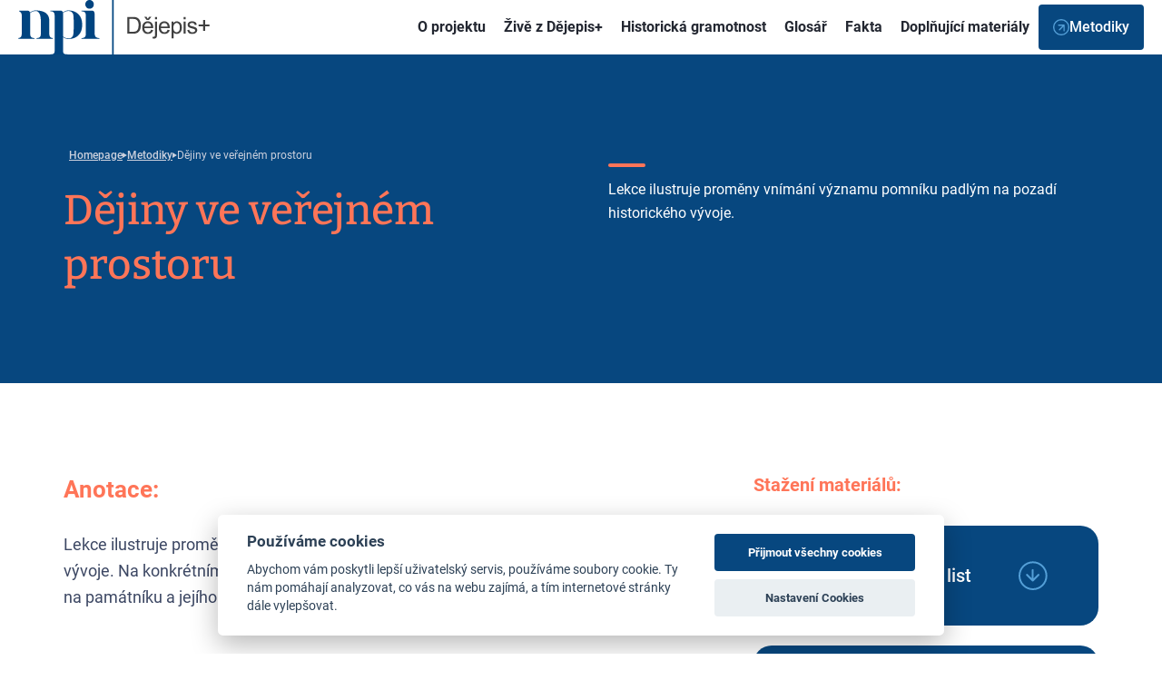

--- FILE ---
content_type: text/html; charset=UTF-8
request_url: https://dejepisplus.npi.cz/metodiky/dejiny-ve-verejnem-prostoru/
body_size: 9618
content:
<!doctype html>
<html lang="cs-CZ">

	<head>
		<meta charset="UTF-8">
		<meta name="viewport" content="width=device-width, viewport-fit=cover, initial-scale=1, shrink-to-fit=no">
		<meta http-equiv="X-UA-Compatible" content="IE=edge"/>

		
<!-- Optimalizace pro vyhledávače podle Rank Math - https://rankmath.com/ -->
<title>Dějiny ve veřejném prostoru | Dějepis+</title>
<meta name="description" content="Lekce ilustruje proměny vnímání významu pomníku padlým na pozadí historického vývoje."/>
<meta name="robots" content="follow, index, max-snippet:-1, max-video-preview:-1, max-image-preview:large"/>
<link rel="canonical" href="https://dejepisplus.npi.cz/metodiky/dejiny-ve-verejnem-prostoru/" />
<meta property="og:locale" content="cs_CZ" />
<meta property="og:type" content="article" />
<meta property="og:title" content="Dějiny ve veřejném prostoru | Dějepis+" />
<meta property="og:description" content="Lekce ilustruje proměny vnímání významu pomníku padlým na pozadí historického vývoje." />
<meta property="og:url" content="https://dejepisplus.npi.cz/metodiky/dejiny-ve-verejnem-prostoru/" />
<meta property="og:site_name" content="Dějepis+" />
<meta property="og:updated_time" content="2023-03-09T22:22:19+01:00" />
<meta property="og:image" content="https://dejepisplus.npi.cz/wp-content/uploads/2023/03/d_karta_lekce_4.jpg" />
<meta property="og:image:secure_url" content="https://dejepisplus.npi.cz/wp-content/uploads/2023/03/d_karta_lekce_4.jpg" />
<meta property="og:image:width" content="650" />
<meta property="og:image:height" content="420" />
<meta property="og:image:alt" content="Dějiny ve veřejném prostoru" />
<meta property="og:image:type" content="image/jpeg" />
<meta name="twitter:card" content="summary_large_image" />
<meta name="twitter:title" content="Dějiny ve veřejném prostoru | Dějepis+" />
<meta name="twitter:description" content="Lekce ilustruje proměny vnímání významu pomníku padlým na pozadí historického vývoje." />
<meta name="twitter:image" content="https://dejepisplus.npi.cz/wp-content/uploads/2023/03/d_karta_lekce_4.jpg" />
<script type="application/ld+json" class="rank-math-schema">{"@context":"https://schema.org","@graph":[{"@type":"BreadcrumbList","@id":"https://dejepisplus.npi.cz/metodiky/dejiny-ve-verejnem-prostoru/#breadcrumb","itemListElement":[{"@type":"ListItem","position":"1","item":{"@id":"https://dejepisplus.npi.cz","name":"Homepage"}},{"@type":"ListItem","position":"2","item":{"@id":"https://dejepisplus.npi.cz/metodiky/","name":"Metodiky"}},{"@type":"ListItem","position":"3","item":{"@id":"https://dejepisplus.npi.cz/metodiky/dejiny-ve-verejnem-prostoru/","name":"D\u011bjiny ve ve\u0159ejn\u00e9m prostoru"}}]}]}</script>
<!-- /Rank Math WordPress SEO plugin -->

<link rel="alternate" type="application/rss+xml" title="Dějepis+ &raquo; RSS zdroj" href="https://dejepisplus.npi.cz/feed/" />
<link rel='stylesheet' id='dejepis-plus-base-css'  href='https://dejepisplus.npi.cz/wp-content/themes/dejepisplus/assets/css/base-493d093d7e.css' media='all' />
<link rel='stylesheet' id='dejepis-plus-utilities-css'  href='https://dejepisplus.npi.cz/wp-content/themes/dejepisplus/assets/css/utilities-2c36d4a349.css' media='all' />
<script src='https://dejepisplus.npi.cz/wp-includes/js/jquery/jquery.js?ver=3.6.0' id='jquery-core-js'></script>
<script id='search-filter-plugin-build-js-extra'>
var SF_LDATA = {"ajax_url":"https:\/\/dejepisplus.npi.cz\/wp-admin\/admin-ajax.php","home_url":"https:\/\/dejepisplus.npi.cz\/","extensions":[]};
</script>
<script src='https://dejepisplus.npi.cz/wp-content/plugins/search-filter-pro/public/assets/js/search-filter-build.min.js?ver=2.5.16' id='search-filter-plugin-build-js'></script>
<script src='https://dejepisplus.npi.cz/wp-content/plugins/search-filter-pro/public/assets/js/chosen.jquery.min.js?ver=2.5.16' id='search-filter-plugin-chosen-js'></script>
<link rel="https://api.w.org/" href="https://dejepisplus.npi.cz/wp-json/" /><link rel="alternate" type="application/json" href="https://dejepisplus.npi.cz/wp-json/wp/v2/metodiky/1072" /><link rel="EditURI" type="application/rsd+xml" title="RSD" href="https://dejepisplus.npi.cz/xmlrpc.php?rsd" />
<link rel="wlwmanifest" type="application/wlwmanifest+xml" href="https://dejepisplus.npi.cz/wp-includes/wlwmanifest.xml" /> 

<link rel='shortlink' href='https://dejepisplus.npi.cz/?p=1072' />
<link rel="alternate" type="application/json+oembed" href="https://dejepisplus.npi.cz/wp-json/oembed/1.0/embed?url=https%3A%2F%2Fdejepisplus.npi.cz%2Fmetodiky%2Fdejiny-ve-verejnem-prostoru%2F" />
<link rel="alternate" type="text/xml+oembed" href="https://dejepisplus.npi.cz/wp-json/oembed/1.0/embed?url=https%3A%2F%2Fdejepisplus.npi.cz%2Fmetodiky%2Fdejiny-ve-verejnem-prostoru%2F&#038;format=xml" />
<script>
    var dataLayer = dataLayer || [];
    function gtag(){dataLayer.push(arguments);} // Google Tag Manager
    gtag('consent', 'default', {
        'ad_storage': 'denied',
        'analytics_storage': 'denied'
    });
</script>
<!-- Google Tag Manager -->
<script>(function(w,d,s,l,i){w[l]=w[l]||[];w[l].push({'gtm.start':
            new Date().getTime(),event:'gtm.js'});var f=d.getElementsByTagName(s)[0],
        j=d.createElement(s),dl=l!=='dataLayer'?'&l='+l:'';j.async=true;j.src=
        'https://www.googletagmanager.com/gtm.js?id='+i+dl;f.parentNode.insertBefore(j,f);
    })(window,document,'script','dataLayer','GTM-KF3566D');</script>
<!-- End Google Tag Manager -->
<link rel="icon" href="https://dejepisplus.npi.cz/wp-content/uploads/2022/06/cropped-favicon-192x192-1-32x32.png" sizes="32x32" />
<link rel="icon" href="https://dejepisplus.npi.cz/wp-content/uploads/2022/06/cropped-favicon-192x192-1-192x192.png" sizes="192x192" />
<link rel="apple-touch-icon" href="https://dejepisplus.npi.cz/wp-content/uploads/2022/06/cropped-favicon-192x192-1-180x180.png" />
<meta name="msapplication-TileImage" content="https://dejepisplus.npi.cz/wp-content/uploads/2022/06/cropped-favicon-192x192-1-270x270.png" />
		<style id="wp-custom-css">
			.post-type-archive-metodiky .tabNav {
display: none
}

.has-dark-gradient-background {
	background-color: #07477f !important;
	background-image: none !important;
}

.breadcrumbs {
	border: none
}

.newsItem_label {
	background: #f7f9fb !important
}

.newsList {
	margin-top: 1.8em
}

.newsList_list {
	row-gap: 4.3em !important
}

/*.newsHighlight {
	margin-inline: 0 !important
}*/

@media (min-width: 62em) {
	.newsList_list {
		row-gap: 6.1875rem !important
	}
	
	h1 {
		font-size: 2.875rem
	}
	
	.homepageHero_heading {
		font-size: 3.25rem !important;
		margin-block: 0 !important;
		margin-bottom: .4411764706em !important
	}
	
	.highlights_text {
		width: 80%
	}
	
	.newsHighlight .newsItem_wrap {
		grid-template-areas: "photo   inherit" "heading inherit" "date    more   " !important		
	}
	
	.newsHighlight .newsItem_more {
		justify-content: end
	}
	
}

.homepageHero::before {
	background: none !important
}

	.highlights {
		display: flex !important;
		justify-content: center;
}

.highlights_photo {
	display: none !important
}

.highlights_text {
	border-left: none !important
}

.newsHighlight .newsItem_label {
	background: #fff !important
}		</style>
		
	</head>

<body class="metodiky-template-default single single-metodiky postid-1072">

	    <!-- Google Tag Manager (noscript) -->
    <noscript><iframe src="https://www.googletagmanager.com/ns.html?id=GTM-KF3566D"
                      height="0" width="0" style="display:none;visibility:hidden"></iframe></noscript>
    <!-- End Google Tag Manager (noscript) -->
    
	<div class="body">

		
					
<header class="header">
	<div class="inner header_inner">
        <a href="https://dejepisplus.npi.cz" class="logo header_logo">
            <img src="https://dejepisplus.npi.cz/wp-content/themes/dejepisplus/assets/img/logo.svg" alt="Dějepis+" class="logo_image" width="211" height="60">
		</a>
		<div class="header_mobileMenu js-mobileMenu">
			<nav class="menu header_menu">
                															<a href="https://dejepisplus.npi.cz/metodiky/"  class="button menu_cta">
						<svg class="ico ico__arrow-right-up-circle button_ico">
    <use xlink:href="https://dejepisplus.npi.cz/wp-content/themes/dejepisplus/assets/img/sprite.svg?ver=1683628400#arrow-right-up-circle"></use>
</svg>
						Metodiky
					</a>
                    
	<ul class="menu_list">
					<li class="menu_item menu-item menu-item-type-post_type menu-item-object-page menu-item-13">
                                        <a href="https://dejepisplus.npi.cz/o-projektu/"  class="menu_link" >O projektu</a>
                			</li>
					<li class="menu_item menu-item menu-item-type-post_type menu-item-object-page current_page_parent menu-item-161">
                                        <a href="https://dejepisplus.npi.cz/aktuality/"  class="menu_link" >Živě z Dějepis+</a>
                			</li>
					<li class="menu_item menu-item menu-item-type-post_type menu-item-object-page menu-item-2316">
                                        <a href="https://dejepisplus.npi.cz/historicka-gramotnost/"  class="menu_link" >Historická gramotnost</a>
                			</li>
					<li class="menu_item menu-item menu-item-type-post_type_archive menu-item-object-glosar menu-item-45">
                                        <a href="https://dejepisplus.npi.cz/glosar/"  class="menu_link" >Glosář</a>
                			</li>
					<li class="menu_item menu-item menu-item-type-custom menu-item-object-custom menu-item-1535">
                                        <a href="https://dejepisplus.npi.cz/fakta"  class="menu_link" >Fakta</a>
                			</li>
					<li class="menu_item menu-item menu-item-type-custom menu-item-object-custom menu-item-1444">
                                        <a href="https://dejepisplus.npi.cz/materialy"  class="menu_link" >Doplňující materiály</a>
                			</li>
			</ul>

                			</nav>
		</div>
		<button type="button" class="header_opener menuOpener js-mobileMenuOpener" aria-label="Otevřít menu">
			<span class="hamburgerCross menuOpener_ico">
				<span></span>
			</span>
		</button>
	</div>
</header>
		
		<main id="main">
				<div class="blocks">

		<div class="wp-block-group alignfull has-background has-dark-gradient-background is-style-introWrap">

	<div class="intro " >
		    <nav class='intro_breadcrumbs breadcrumbs'><a href="https://dejepisplus.npi.cz" class="breadcrumbs_link">Homepage</a><span class="breadcrumbs_separator"></span><a href="https://dejepisplus.npi.cz/metodiky/" class="breadcrumbs_link">Metodiky</a><span class="breadcrumbs_separator"></span><span class="last">Dějiny ve veřejném prostoru</span></nav>		<h1 class="intro_heading">Dějiny ve veřejném prostoru</h1>
					<div class="intro_perex">
													<p>Lekce ilustruje proměny vnímání významu pomníku padlým na pozadí historického vývoje.</p>

							</div>
			</div>

</div>

		    <link rel="stylesheet" href="https://dejepisplus.npi.cz/wp-content/themes/dejepisplus/assets/css/methodology-5b4cb5add8.css"/>
		<div class="wp-block-group alignfull methodologyDetail">
			<div class="wp-block-columns has-layout-methodology-detail">
				<div class="wp-block-column">
					    <link rel="stylesheet" href="https://dejepisplus.npi.cz/wp-content/themes/dejepisplus/assets/css/reducedContent-494ff7d356.css"/>
					<div class="reducedContent js-reducedContent">
						<div class="reducedContent_content methodologyDetail_content">
							<h2 class="methodologyDetail_label">Anotace:</h2>
							
<p>Lekce ilustruje proměny vnímání významu pomníku padlým na pozadí historického vývoje. Na konkrétním příkladě si žáci uvědomují příčiny a kontext odstranění desky na památníku a jejího nahrazení jiným symbolem.</p>

						</div>
						<button class="reducedContent_switcher js-reducedContent_switcher">
							<span class="reducedContent_label reducedContent_show">Přečíst celé</span>
							<span class="reducedContent_label reducedContent_hide">Sbalit celé</span>
							<svg class="ico ico__arrow-right reducedContent_arrow">
    <use xlink:href="https://dejepisplus.npi.cz/wp-content/themes/dejepisplus/assets/img/sprite.svg?ver=1683628400#arrow-right"></use>
</svg>
						</button>
					</div>
				</div>
				<div class="wp-block-column">

											<div class="methodologyDetail_downloads">
							<h3 class="methodologyDetail_sublabel">Stažení materiálů:</h3>
							    <a href="https://dejepisplus.npi.cz/wp-content/uploads/2023/03/blok-1_lekce-4_dejiny-ve-verejnem-prostoru_pl_final2022.pdf" class="methodologyDetail_download button" target="_blank">
        Stáhnout pracovní list
        <svg class="ico ico__download-circle button_ico methodologyDetail_downloadIco">
    <use xlink:href="https://dejepisplus.npi.cz/wp-content/themes/dejepisplus/assets/img/sprite.svg?ver=1683628400#download-circle"></use>
</svg>
    </a>
							    <a href="https://dejepisplus.npi.cz/wp-content/uploads/2023/03/blok-1_lekce-4_dejiny-ve-verejnem-prostoru_metodika_final2022.pdf" class="methodologyDetail_download button" target="_blank">
        Stáhnout metodiku
        <svg class="ico ico__download-circle button_ico methodologyDetail_downloadIco">
    <use xlink:href="https://dejepisplus.npi.cz/wp-content/themes/dejepisplus/assets/img/sprite.svg?ver=1683628400#download-circle"></use>
</svg>
    </a>
							    <a href="https://dejepisplus.npi.cz/wp-content/uploads/2023/03/blok-1_lekce-4_dejiny-ve-verejnem-prostoru_pl_final2022_cb-eko.pdf" class="methodologyDetail_download button" target="_blank">
        Stáhnout pracovní list<br>(Eco tisk verze)
        <svg class="ico ico__download-circle button_ico methodologyDetail_downloadIco">
    <use xlink:href="https://dejepisplus.npi.cz/wp-content/themes/dejepisplus/assets/img/sprite.svg?ver=1683628400#download-circle"></use>
</svg>
    </a>
													</div>
					
					<dl class="methodologyDetail_tags">
						    <div class="methodologyDetail_tagGroup">
        <dt class="methodologyDetail_tagLabel">Chronologie</dt>
                    <dd class="methodologyDetail_tag">
                <a href="/metodiky/?_sft_chronologie=vyzvy-soucasneho-sveta" class="methodologyDetail_tagLink">Výzvy současného světa</a>
            </dd>
            </div>
						    <div class="methodologyDetail_tagGroup">
        <dt class="methodologyDetail_tagLabel">Témata</dt>
                    <dd class="methodologyDetail_tag">
                <a href="/metodiky/?_sft_tema=dejiny-ve-verejnem-prostoru" class="methodologyDetail_tagLink">Dějiny ve veřejném prostoru</a>
            </dd>
            </div>
						    <div class="methodologyDetail_tagGroup">
        <dt class="methodologyDetail_tagLabel">Historické myšlení</dt>
                    <dd class="methodologyDetail_tag">
                <a href="/metodiky/?_sft_historicke-mysleni=vztah-k-minulosti" class="methodologyDetail_tagLink">Vztah k minulosti</a>
            </dd>
            </div>
						    <div class="methodologyDetail_tagGroup">
        <dt class="methodologyDetail_tagLabel">Badatelská činnost</dt>
                    <dd class="methodologyDetail_tag">
                <a href="/metodiky/?_sft_badatelske-cinnosti=zkoumame-povahu-zdroje" class="methodologyDetail_tagLink">Zkoumáme povahu zdroje</a>
            </dd>
            </div>
					</dl>

				</div>
			</div>

						<aside class="methodologyDetail_related">

				<h2 class="methodologyDetail_subheading">Podobné metodiky</h2>

				    <link rel="stylesheet" href="https://dejepisplus.npi.cz/wp-content/themes/dejepisplus/assets/css/news-17ee69de6f.css"/>


<div class="newsCarousel " >
	<div class="embla js-embla newsCarousel_embla">
		<div class="embla_viewport js-embla_viewport">
			<div class="embla_container">
																				<div class="embla_slide">
							
<a href="https://dejepisplus.npi.cz/metodiky/povalecny-chaos-v-evrope/" class="methodologyItem">
    <article class="methodologyItem_wrap">
        <figure class="methodologyItem_photo">
            			<img class="methodologyItem_image" src="https://dejepisplus.npi.cz/wp-content/uploads/2023/03/d_karta_lekce_1-360x233.jpg" srcset="https://dejepisplus.npi.cz/wp-content/uploads/2023/03/d_karta_lekce_1.jpg 650w, https://dejepisplus.npi.cz/wp-content/uploads/2023/03/d_karta_lekce_1-500x323.jpg 500w, https://dejepisplus.npi.cz/wp-content/uploads/2023/03/d_karta_lekce_1-360x233.jpg 360w, https://dejepisplus.npi.cz/wp-content/uploads/2023/03/d_karta_lekce_1-555x359.jpg 555w"  sizes="(min-width: 405px) 360px, 100vw" alt="Poválečný chaos v Evropě" loading="lazy" width="360" height="233"/>
	
            <span class="methodologyItem_cover">Více</span>
                            <span class="methodologyItem_number">1</span>
                    </figure>
        <div class="methodologyItem_text">
            <h3 class="methodologyItem_heading">Poválečný chaos v Evropě</h3>
            <p class="methodologyItem_desc">Lekce je založena na rozboru pramenů, které se přímo vztahují ke smlouvě podepsané 28. 6. 1919 ve Versailles s poraženým Německem.</p>
            <div class="methodologyItem_footer">
                <span class="methodologyItem_more">
                    Více
                    <svg class="ico ico__arrow-right methodologyItem_arrow">
    <use xlink:href="https://dejepisplus.npi.cz/wp-content/themes/dejepisplus/assets/img/sprite.svg?ver=1683628400#arrow-right"></use>
</svg>
                </span>
            </div>
        </div>
    </article>
</a>						</div>
																									<div class="embla_slide">
							
<a href="https://dejepisplus.npi.cz/metodiky/vznik-ceskoslovenska/" class="methodologyItem">
    <article class="methodologyItem_wrap">
        <figure class="methodologyItem_photo">
            			<img class="methodologyItem_image" src="https://dejepisplus.npi.cz/wp-content/uploads/2023/03/d_karta_lekce_2-360x233.jpg" srcset="https://dejepisplus.npi.cz/wp-content/uploads/2023/03/d_karta_lekce_2.jpg 650w, https://dejepisplus.npi.cz/wp-content/uploads/2023/03/d_karta_lekce_2-500x323.jpg 500w, https://dejepisplus.npi.cz/wp-content/uploads/2023/03/d_karta_lekce_2-360x233.jpg 360w, https://dejepisplus.npi.cz/wp-content/uploads/2023/03/d_karta_lekce_2-555x359.jpg 555w"  sizes="(min-width: 405px) 360px, 100vw" alt="Vznik Československa" loading="lazy" width="360" height="233"/>
	
            <span class="methodologyItem_cover">Více</span>
                            <span class="methodologyItem_number">2</span>
                    </figure>
        <div class="methodologyItem_text">
            <h3 class="methodologyItem_heading">Vznik Československa</h3>
            <p class="methodologyItem_desc">Dvouhodinová lekce se zaměřuje na postoje veřejnosti v období vzniku Československé republiky v různých městech.</p>
            <div class="methodologyItem_footer">
                <span class="methodologyItem_more">
                    Více
                    <svg class="ico ico__arrow-right methodologyItem_arrow">
    <use xlink:href="https://dejepisplus.npi.cz/wp-content/themes/dejepisplus/assets/img/sprite.svg?ver=1683628400#arrow-right"></use>
</svg>
                </span>
            </div>
        </div>
    </article>
</a>						</div>
																									<div class="embla_slide">
							
<a href="https://dejepisplus.npi.cz/metodiky/stat-a-narody-v-ceskoslovensku/" class="methodologyItem">
    <article class="methodologyItem_wrap">
        <figure class="methodologyItem_photo">
            			<img class="methodologyItem_image" src="https://dejepisplus.npi.cz/wp-content/uploads/2023/03/d_karta_lekce_3-360x233.jpg" srcset="https://dejepisplus.npi.cz/wp-content/uploads/2023/03/d_karta_lekce_3.jpg 650w, https://dejepisplus.npi.cz/wp-content/uploads/2023/03/d_karta_lekce_3-500x323.jpg 500w, https://dejepisplus.npi.cz/wp-content/uploads/2023/03/d_karta_lekce_3-360x233.jpg 360w, https://dejepisplus.npi.cz/wp-content/uploads/2023/03/d_karta_lekce_3-555x359.jpg 555w"  sizes="(min-width: 405px) 360px, 100vw" alt="Stát a národy v Československu" loading="lazy" width="360" height="233"/>
	
            <span class="methodologyItem_cover">Více</span>
                            <span class="methodologyItem_number">3</span>
                    </figure>
        <div class="methodologyItem_text">
            <h3 class="methodologyItem_heading">Stát a národy v Československu</h3>
            <p class="methodologyItem_desc">Lekce se zaměřuje na národnostní otázku meziválečného Československa.</p>
            <div class="methodologyItem_footer">
                <span class="methodologyItem_more">
                    Více
                    <svg class="ico ico__arrow-right methodologyItem_arrow">
    <use xlink:href="https://dejepisplus.npi.cz/wp-content/themes/dejepisplus/assets/img/sprite.svg?ver=1683628400#arrow-right"></use>
</svg>
                </span>
            </div>
        </div>
    </article>
</a>						</div>
												</div>
		</div>
	</div>
	</div>

			</aside>
			
		</div>

	</div>
		</main>

                    
<footer class="footer">
	<div class="footer_main">
		<div class="inner footer_inner">
			<div class="footer_contacts">
				<a href="/o-projektu/#casto-kladene-otazky" class="footerContact">
					<span class="footerContact_icoWrap footerContact_icoWrap__secondary">
						<svg class="ico ico__i footerContact_ico">
    <use xlink:href="https://dejepisplus.npi.cz/wp-content/themes/dejepisplus/assets/img/sprite.svg?ver=1683628400#i"></use>
</svg>
					</span>
					<span class="footerContact_label">
						Nejčastější dotazy
						<span class="footerContact_sublabel">
							Přejít
							<svg class="ico ico__arrow-right footerContact_sublabelIco">
    <use xlink:href="https://dejepisplus.npi.cz/wp-content/themes/dejepisplus/assets/img/sprite.svg?ver=1683628400#arrow-right"></use>
</svg>
						</span>
					</span>
				</a>
				<div class="footerContact">
                                            <a href="https://www.facebook.com/narodnipedagogickyinstitut" class="footerContact_icoWrap"  target="_blank" title="Facebook" rel="noopener noreferrer">
                                                            <svg class="ico ico__facebook footerContact_ico">
    <use xlink:href="https://dejepisplus.npi.cz/wp-content/themes/dejepisplus/assets/img/sprite.svg?ver=1683628400#facebook"></use>
</svg>
                                                    </a>
                                            <a href="https://twitter.com/NPI_CR" class="footerContact_icoWrap"  target="_blank" title="Twitter" rel="noopener noreferrer">
                                                            <svg class="ico ico__twitter footerContact_ico">
    <use xlink:href="https://dejepisplus.npi.cz/wp-content/themes/dejepisplus/assets/img/sprite.svg?ver=1683628400#twitter"></use>
</svg>
                                                    </a>
                                            <a href="https://bit.ly/484y0la" class="footerContact_icoWrap"  title="Skupina Moderní dějiny moderně" rel="noopener noreferrer">
                                                            <svg class="ico ico__user footerContact_ico">
    <use xlink:href="https://dejepisplus.npi.cz/wp-content/themes/dejepisplus/assets/img/sprite.svg?ver=1683628400#user"></use>
</svg>
                                                    </a>
                    					<span class="footerContact_label">Jsme na sítích</span>
				</div>
				<a href="mailto:pokusneoverovani@npi.cz" class="button footer_cta">
					<svg class="ico ico__bubble-question button_ico button_ico__enlarge">
    <use xlink:href="https://dejepisplus.npi.cz/wp-content/themes/dejepisplus/assets/img/sprite.svg?ver=1683628400#bubble-question"></use>
</svg>
					Uvítáme zpětnou vazbu
				</a>
			</div>
			<div class="footer_menus">
                
    <div class="footer_menu footer_menu__users">
        <div class="footer_heading">Pro uživatele</div>
        
	<ul class="footer_list">
					<li class=" menu-item menu-item-type-custom menu-item-object-custom menu-item-17">
                                        <a href="https://rvp.cz/informace/uvod"   target="_blank">Infromace</a>
                			</li>
					<li class=" menu-item menu-item-type-custom menu-item-object-custom menu-item-18">
                                        <a href="https://rvp.cz/informace/o-portalu"   target="_blank">O portálu</a>
                			</li>
					<li class=" menu-item menu-item-type-custom menu-item-object-custom menu-item-816">
                                        <a href="https://rvp.cz/informace/pravidla-uzivani"   target="_blank">Pravidla užívání</a>
                			</li>
					<li class=" menu-item menu-item-type-custom menu-item-object-custom menu-item-817">
                                        <a href="https://rvp.cz/informace/garance-obsahu"   target="_blank">Garance obsahu</a>
                			</li>
					<li class=" menu-item menu-item-type-custom menu-item-object-custom menu-item-818">
                                        <a href="https://rvp.cz/informace/netiketa"   target="_blank">Netiketa</a>
                			</li>
					<li class=" menu-item menu-item-type-custom menu-item-object-custom menu-item-819">
                                        <a href="https://rvp.cz/informace/kontakty"   target="_blank">Kontakty</a>
                			</li>
					<li class=" menu-item menu-item-type-custom menu-item-object-custom menu-item-820">
                                        <a href="https://rvp.cz/informace/pro-autory"   target="_blank">Pro autory článků, materiálů</a>
                			</li>
					<li class=" menu-item menu-item-type-custom menu-item-object-custom menu-item-821">
                                        <a href="https://rvp.cz/informace/newsletter"   target="_blank">Newsletter</a>
                			</li>
					<li class=" menu-item menu-item-type-custom menu-item-object-custom menu-item-822">
                                        <a href="https://rvp.cz/informace/licence"   target="_blank">Licence</a>
                			</li>
					<li class=" menu-item menu-item-type-custom menu-item-object-custom menu-item-823">
                                        <a href="https://rvp.cz/informace/gdpr"   target="_blank">GDPR</a>
                			</li>
			</ul>

    </div>
                
    <div class="footer_menu footer_menu__learning">
        <div class="footer_heading">Pro výuku</div>
        
	<ul class="footer_list">
					<li class=" menu-item menu-item-type-custom menu-item-object-custom menu-item-19">
                                        <a href="https://clanky.rvp.cz/"   target="_blank">Odborné články</a>
                			</li>
					<li class=" menu-item menu-item-type-custom menu-item-object-custom menu-item-20">
                                        <a href="https://ema.rvp.cz/"   target="_blank">Katalog EMA</a>
                			</li>
					<li class=" menu-item menu-item-type-custom menu-item-object-custom menu-item-802">
                                        <a href="https://dum.rvp.cz/"   target="_blank">Materiály do výuky</a>
                			</li>
					<li class=" menu-item menu-item-type-custom menu-item-object-custom menu-item-803">
                                        <a href="https://webinare.rvp.cz/"   target="_blank">Webináře</a>
                			</li>
					<li class=" menu-item menu-item-type-custom menu-item-object-custom menu-item-805">
                                        <a href="https://spomocnik.rvp.cz/"   target="_blank">Spomocník</a>
                			</li>
					<li class=" menu-item menu-item-type-custom menu-item-object-custom menu-item-804">
                                        <a href="https://gramotnosti.rvp.cz/"   target="_blank">Gramotnosti pro život</a>
                			</li>
			</ul>

    </div>
                
    <div class="footer_menu footer_menu__community">
        <div class="footer_heading">Komunita</div>
        
	<ul class="footer_list">
					<li class=" menu-item menu-item-type-custom menu-item-object-custom menu-item-21">
                                        <a href="https://blogy.rvp.cz/"   target="_blank">Blogy</a>
                			</li>
					<li class=" menu-item menu-item-type-custom menu-item-object-custom menu-item-501">
                                        <a href="https://digifolio.rvp.cz/"   target="_blank">Digifolio</a>
                			</li>
			</ul>

    </div>
                
    <div class="footer_menu footer_menu__evaluation">
        <div class="footer_heading">Evaluace</div>
        
	<ul class="footer_list">
					<li class=" menu-item menu-item-type-custom menu-item-object-custom menu-item-22">
                                        <a href="https://skola21.rvp.cz/"   target="_blank">Profil Škola21</a>
                			</li>
					<li class=" menu-item menu-item-type-custom menu-item-object-custom menu-item-23">
                                        <a href="https://ucitel21.rvp.cz/"   target="_blank">Profil Učitel21</a>
                			</li>
					<li class=" menu-item menu-item-type-custom menu-item-object-custom menu-item-801">
                                        <a href="http://evaluacninastroje.rvp.cz/"   target="_blank">Evaluační nástroje</a>
                			</li>
			</ul>

    </div>
                
    <div class="footer_menu footer_menu__archive">
        <div class="footer_heading">Archiv</div>
        
	<ul class="footer_list">
					<li class=" menu-item menu-item-type-custom menu-item-object-custom menu-item-24">
                                        <a href="https://wiki.rvp.cz/"   target="_blank">Wiki</a>
                			</li>
					<li class=" menu-item menu-item-type-custom menu-item-object-custom menu-item-806">
                                        <a href="https://diskuze.rvp.cz/"   target="_blank">Diskuze</a>
                			</li>
					<li class=" menu-item menu-item-type-custom menu-item-object-custom menu-item-807">
                                        <a href="https://elearning.rvp.cz/"   target="_blank">E-learning</a>
                			</li>
					<li class=" menu-item menu-item-type-custom menu-item-object-custom menu-item-808">
                                        <a href="https://audiovideo.rvp.cz/"   target="_blank">AudioVideo</a>
                			</li>
					<li class=" menu-item menu-item-type-custom menu-item-object-custom menu-item-809">
                                        <a href="https://burza.rvp.cz/"   target="_blank">Burza</a>
                			</li>
					<li class=" menu-item menu-item-type-custom menu-item-object-custom menu-item-810">
                                        <a href="https://obrazky.rvp.cz/"   target="_blank">Obrázky</a>
                			</li>
					<li class=" menu-item menu-item-type-custom menu-item-object-custom menu-item-811">
                                        <a href="https://galerie.rvp.cz/"   target="_blank">Galerie</a>
                			</li>
					<li class=" menu-item menu-item-type-custom menu-item-object-custom menu-item-812">
                                        <a href="https://pospolu.rvp.cz/"   target="_blank">Pospolu</a>
                			</li>
					<li class=" menu-item menu-item-type-custom menu-item-object-custom menu-item-813">
                                        <a href="https://pav.rvp.cz/"   target="_blank">Pohyb a výživa</a>
                			</li>
					<li class=" menu-item menu-item-type-custom menu-item-object-custom menu-item-814">
                                        <a href="https://hop.rvp.cz/"   target="_blank">Hodina pohybu navíc</a>
                			</li>
					<li class=" menu-item menu-item-type-custom menu-item-object-custom menu-item-815">
                                        <a href="https://ejp.rvp.cz/"   target="_blank">Evropské jazykové portfolio</a>
                			</li>
			</ul>

    </div>
			</div>
		</div>
	</div>
	<div class="footer_links">
		<div class="inner footer_inner">
            
	<ul >
					<li class=" menu-item menu-item-type-custom menu-item-object-custom menu-item-25">
                                        <a href="https://npi.cz"   target="_blank">Web NPI ČR</a>
                			</li>
					<li class=" menu-item menu-item-type-custom menu-item-object-custom menu-item-824">
                                        <a href="https://www.edu.cz/"   target="_blank">Web edu.cz</a>
                			</li>
					<li class=" menu-item menu-item-type-custom menu-item-object-custom menu-item-825">
                                        <a href="http://kc.npi.cz/"   target="_blank">Konzultační centrum NPI</a>
                			</li>
					<li class=" menu-item menu-item-type-custom menu-item-object-custom menu-item-826">
                                        <a href="https://revize.edu.cz/"   target="_blank">ICT revize RVP ZV</a>
                			</li>
					<li class=" menu-item menu-item-type-custom menu-item-object-custom menu-item-827">
                                        <a href="https://revize.rvp.cz/"   target="_blank">Revize RVP</a>
                			</li>
					<li class=" menu-item menu-item-type-custom menu-item-object-custom menu-item-828">
                                        <a href="http://www.nuv.cz/t/rvp"   target="_blank">Dokumenty RVP</a>
                			</li>
			</ul>

		</div>
	</div>
	<p class="footer_copyright">© Národní pedagogický institut České republiky</p>
</footer>
        
	</div>

	<script src='https://dejepisplus.npi.cz/wp-includes/js/jquery/ui/core.js?ver=1.13.1' id='jquery-ui-core-js'></script>
<script src='https://dejepisplus.npi.cz/wp-includes/js/jquery/ui/datepicker.js?ver=1.13.1' id='jquery-ui-datepicker-js'></script>
<script id='jquery-ui-datepicker-js-after'>
jQuery(function(jQuery){jQuery.datepicker.setDefaults({"closeText":"Zav\u0159\u00edt","currentText":"Dnes","monthNames":["Leden","\u00danor","B\u0159ezen","Duben","Kv\u011bten","\u010cerven","\u010cervenec","Srpen","Z\u00e1\u0159\u00ed","\u0158\u00edjen","Listopad","Prosinec"],"monthNamesShort":["Led","\u00dano","B\u0159e","Dub","Kv\u011b","\u010cvn","\u010cvc","Srp","Z\u00e1\u0159","\u0158\u00edj","Lis","Pro"],"nextText":"Dal\u0161\u00ed","prevText":"P\u0159edchoz\u00ed","dayNames":["Ned\u011ble","Pond\u011bl\u00ed","\u00dater\u00fd","St\u0159eda","\u010ctvrtek","P\u00e1tek","Sobota"],"dayNamesShort":["Ne","Po","\u00dat","St","\u010ct","P\u00e1","So"],"dayNamesMin":["Ne","Po","\u00dat","St","\u010ct","P\u00e1","So"],"dateFormat":"d. mm. yy","firstDay":1,"isRTL":false});});
</script>
<script id='rocket-browser-checker-js-after'>
class RocketBrowserCompatibilityChecker {

	constructor( options ) {
		this.passiveSupported = false;

		this._checkPassiveOption( this );
		this.options = this.passiveSupported ? options : false;
	}

	/**
	 * Initializes browser check for addEventListener passive option.
	 *
	 * @link https://developer.mozilla.org/en-US/docs/Web/API/EventTarget/addEventListener#Safely_detecting_option_support
	 * @private
	 *
	 * @param self Instance of this object.
	 * @returns {boolean}
	 */
	_checkPassiveOption( self ) {
		try {
			const options = {
				// This function will be called when the browser attempts to access the passive property.
				get passive() {
					self.passiveSupported = true;
					return false;
				}
			};

			window.addEventListener( 'test', null, options );
			window.removeEventListener( 'test', null, options );
		} catch ( err ) {
			self.passiveSupported = false;
		}
	}

	/**
	 * Checks if the browser supports requestIdleCallback and cancelIdleCallback. If no, shims its behavior with a polyfills.
	 *
	 * @link @link https://developers.google.com/web/updates/2015/08/using-requestidlecallback
	 */
	initRequestIdleCallback() {
		if ( ! 'requestIdleCallback' in window ) {
			window.requestIdleCallback = ( cb ) => {
				const start = Date.now();
				return setTimeout( () => {
					cb( {
						didTimeout: false,
						timeRemaining: function timeRemaining() {
							return Math.max( 0, 50 - ( Date.now() - start ) );
						}
					} );
				}, 1 );
			};
		}

		if ( ! 'cancelIdleCallback' in window ) {
			window.cancelIdleCallback = ( id ) => clearTimeout( id );
		}
	}

	/**
	 * Detects if data saver mode is on.
	 *
	 * @link https://developers.google.com/web/fundamentals/performance/optimizing-content-efficiency/save-data/#detecting_the_save-data_setting
	 *
	 * @returns {boolean|boolean}
	 */
	isDataSaverModeOn() {
		return (
			'connection' in navigator
			&&
			true === navigator.connection.saveData
		);
	}

	/**
	 * Checks if the browser supports link prefetch.
	 *
	 * @returns {boolean|boolean}
	 */
	supportsLinkPrefetch() {
		const elem = document.createElement( 'link' );
		return (
			elem.relList
			&&
			elem.relList.supports
			&&
			elem.relList.supports( 'prefetch' )
			&&
			window.IntersectionObserver
			&&
			'isIntersecting' in IntersectionObserverEntry.prototype
		);
	}

	isSlowConnection() {
		return (
			'connection' in navigator
			&&
			'effectiveType' in navigator.connection
			&&
			(
				'2g' === navigator.connection.effectiveType
				||
				'slow-2g' === navigator.connection.effectiveType
			)
		)
	}
}
</script>
<script id='rocket-preload-links-js-extra'>
var RocketPreloadLinksConfig = {"excludeUris":"\/(?:.+\/)?feed(?:\/(?:.+\/?)?)?$|\/(?:.+\/)?embed\/|\/(index.php\/)?(.*)wp-json(\/.*|$)|\/refer\/|\/go\/|\/recommend\/|\/recommends\/","usesTrailingSlash":"1","imageExt":"jpg|jpeg|gif|png|tiff|bmp|webp|avif|pdf|doc|docx|xls|xlsx|php","fileExt":"jpg|jpeg|gif|png|tiff|bmp|webp|avif|pdf|doc|docx|xls|xlsx|php|html|htm","siteUrl":"https:\/\/dejepisplus.npi.cz","onHoverDelay":"100","rateThrottle":"3"};
</script>
<script id='rocket-preload-links-js-after'>
class RocketPreloadLinks {

	constructor( browser, config ) {
		this.browser = browser;
		this.config  = config;
		this.options = this.browser.options;

		this.prefetched = new Set;
		this.eventTime  = null;
		this.threshold  = 1111;
		this.numOnHover = 0;
	}

	/**
	 * Initializes the handler.
	 */
	init() {
		if (
			! this.browser.supportsLinkPrefetch()
			||
			this.browser.isDataSaverModeOn()
			||
			this.browser.isSlowConnection()
		) {
			return;
		}

		this.regex = {
			excludeUris: RegExp( this.config.excludeUris, 'i' ),
			images: RegExp( '.(' + this.config.imageExt + ')$', 'i' ),
			fileExt: RegExp( '.(' + this.config.fileExt + ')$', 'i' )
		};

		this._initListeners( this );
	}

	/**
	 * Initializes the event listeners.
	 *
	 * @private
	 *
	 * @param self instance of this object, used for binding "this" to the listeners.
	 */
	_initListeners( self ) {
		// Setting onHoverDelay to -1 disables the "on-hover" feature.
		if ( this.config.onHoverDelay > -1 ) {
			document.addEventListener( 'mouseover', self.listener.bind( self ), self.listenerOptions );
		}

		document.addEventListener( 'mousedown', self.listener.bind( self ), self.listenerOptions );
		document.addEventListener( 'touchstart', self.listener.bind( self ), self.listenerOptions );
	}

	/**
	 * Event listener. Processes when near or on a valid <a> hyperlink.
	 *
	 * @param Event event Event instance.
	 */
	listener( event ) {
		const linkElem = event.target.closest( 'a' );
		const url      = this._prepareUrl( linkElem );
		if ( null === url ) {
			return;
		}

		switch ( event.type ) {
			case 'mousedown':
			case 'touchstart':
				this._addPrefetchLink( url );
				break;
			case 'mouseover':
				this._earlyPrefetch( linkElem, url, 'mouseout' );
		}
	}

	/**
	 *
	 * @private
	 *
	 * @param Element|null linkElem
	 * @param object url
	 * @param string resetEvent
	 */
	_earlyPrefetch( linkElem, url, resetEvent ) {
		const doPrefetch = () => {
			falseTrigger = null;

			// Start the rate throttle: 1 sec timeout.
			if ( 0 === this.numOnHover ) {
				setTimeout( () => this.numOnHover = 0, 1000 );
			}
			// Bail out when exceeding the rate throttle.
			else if ( this.numOnHover > this.config.rateThrottle ) {
				return;
			}

			this.numOnHover++;
			this._addPrefetchLink( url );
		};

		// Delay to avoid false triggers for hover/touch/tap.
		let falseTrigger = setTimeout( doPrefetch, this.config.onHoverDelay );

		// On reset event, reset the false trigger timer.
		const reset = () => {
			linkElem.removeEventListener( resetEvent, reset, { passive: true } );
			if ( null === falseTrigger ) {
				return;
			}

			clearTimeout( falseTrigger );
			falseTrigger = null;
		};
		linkElem.addEventListener( resetEvent, reset, { passive: true } );
	}

	/**
	 * Adds a <link rel="prefetch" href="<url>"> for the given URL.
	 *
	 * @param string url The Given URL to prefetch.
	 */
	_addPrefetchLink( url ) {
		this.prefetched.add( url.href );

		return new Promise( ( resolve, reject ) => {
			const elem   = document.createElement( 'link' );
			elem.rel     = 'prefetch';
			elem.href    = url.href;
			elem.onload  = resolve;
			elem.onerror = reject;

			document.head.appendChild( elem );
		} ).catch(() => {
			// ignore and continue.
		});
	}

	/**
	 * Prepares the target link's URL.
	 *
	 * @private
	 *
	 * @param Element|null linkElem Instance of the link element.
	 * @returns {null|*}
	 */
	_prepareUrl( linkElem ) {
		if (
			null === linkElem
			||
			typeof linkElem !== 'object'
			||
			! 'href' in linkElem
			||
			// Link prefetching only works on http/https protocol.
			[ 'http:', 'https:' ].indexOf( linkElem.protocol ) === -1
		) {
			return null;
		}

		const origin   = linkElem.href.substring( 0, this.config.siteUrl.length );
		const pathname = this._getPathname( linkElem.href, origin );
		const url      = {
			original: linkElem.href,
			protocol: linkElem.protocol,
			origin: origin,
			pathname: pathname,
			href: origin + pathname
		};

		return this._isLinkOk( url ) ? url : null;
	}

	/**
	 * Gets the URL's pathname. Note: ensures the pathname matches the permalink structure.
	 *
	 * @private
	 *
	 * @param object url Instance of the URL.
	 * @param string origin The target link href's origin.
	 * @returns {string}
	 */
	_getPathname( url, origin ) {
		let pathname = origin
			? url.substring( this.config.siteUrl.length )
			: url;

		if ( ! pathname.startsWith( '/' ) ) {
			pathname = '/' + pathname;
		}

		if ( this._shouldAddTrailingSlash( pathname ) ) {
			return pathname + '/';
		}

		return pathname;
	}

	_shouldAddTrailingSlash( pathname ) {
		return (
			this.config.usesTrailingSlash
			&&
			! pathname.endsWith( '/' )
			&&
			! this.regex.fileExt.test( pathname )
		);
	}

	/**
	 * Checks if the given link element is okay to process.
	 *
	 * @private
	 *
	 * @param object url URL parts object.
	 *
	 * @returns {boolean}
	 */
	_isLinkOk( url ) {
		if ( null === url || typeof url !== 'object' ) {
			return false;
		}

		return (
			! this.prefetched.has( url.href )
			&&
			url.origin === this.config.siteUrl // is an internal document.
			&&
			url.href.indexOf( '?' ) === -1 // not a query string.
			&&
			url.href.indexOf( '#' ) === -1 // not an anchor.
			&&
			! this.regex.excludeUris.test( url.href ) // not excluded.
			&&
			! this.regex.images.test( url.href ) // not an image.
		);
	}

	/**
	 * Named static constructor to encapsulate how to create the object.
	 */
	static run() {
		// Bail out if the configuration not passed from the server.
		if ( typeof RocketPreloadLinksConfig === 'undefined' ) {
			return;
		}

		const browser  = new RocketBrowserCompatibilityChecker( {
			capture: true,
			passive: true
		} );
		const instance = new RocketPreloadLinks( browser, RocketPreloadLinksConfig );
		instance.init();
	}
}

RocketPreloadLinks.run();
</script>
<script src='https://dejepisplus.npi.cz/wp-content/themes/dejepisplus/assets/js/libs/embla.js' id='dejepis-plus-embla-js'></script>
<script src='https://dejepisplus.npi.cz/wp-content/themes/dejepisplus/assets/js/script-b807346852.js' id='dejepis-plus-script-js'></script>


</body></html>

<!-- This website is like a Rocket, isn't it? Performance optimized by WP Rocket. Learn more: https://wp-rocket.me - Debug: cached@1769031783 -->

--- FILE ---
content_type: text/css; charset=utf-8
request_url: https://dejepisplus.npi.cz/wp-content/themes/dejepisplus/assets/css/base-493d093d7e.css
body_size: 7030
content:
@font-face{font-display:swap;font-family:Roboto;font-style:normal;font-weight:400;src:url(font/roboto-regular.woff2) format("woff2"),url(font/roboto-regular.woff) format("woff")}@font-face{font-display:swap;font-family:Roboto;font-style:normal;font-weight:500;src:url(font/roboto-500.woff2) format("woff2"),url(font/roboto-500.woff) format("woff")}@font-face{font-display:swap;font-family:Roboto;font-style:normal;font-weight:700;src:url(font/roboto-700.woff2) format("woff2"),url(font/roboto-700.woff) format("woff")}@font-face{font-display:swap;font-family:Roboto;font-style:italic;font-weight:400;src:url(font/roboto-italic.woff2) format("woff2"),url(font/roboto-italic.woff) format("woff")}@font-face{font-display:swap;font-family:Roboto;font-style:italic;font-weight:500;src:url(font/roboto-500italic.woff2) format("woff2"),url(font/roboto-500italic.woff) format("woff")}@font-face{font-display:swap;font-family:Bitter;font-style:normal;font-weight:400;src:url(font/bitter-regular.woff2) format("woff2"),url(font/bitter-regular.woff) format("woff")}@font-face{font-display:swap;font-family:Bitter;font-style:normal;font-weight:500;src:url(font/bitter-500.woff2) format("woff2"),url(font/bitter-500.woff) format("woff")}html{box-sizing:border-box}*,:after,:before{box-sizing:inherit}@media (prefers-reduced-motion:no-preference){:root{scroll-behavior:smooth}}body{-webkit-text-size-adjust:100%;-webkit-tap-highlight-color:rgba(0,0,0,0);margin:0}[tabindex="-1"]:focus:not(:focus-visible){outline:0!important}hr{box-sizing:content-box;height:0;overflow:visible}abbr[title]{border-bottom:none;cursor:help;text-decoration:underline;-webkit-text-decoration:underline dotted;text-decoration:underline dotted;-webkit-text-decoration-skip-ink:none;text-decoration-skip-ink:none}address{font-style:normal;line-height:inherit}b,strong{font-weight:bolder}code,kbd,pre,samp{font-family:monospace,monospace;font-size:1em;unicode-bidi:bidi-override}pre{display:block;overflow:auto}code{word-wrap:break-word}small{font-size:80%}sub,sup{font-size:75%;line-height:0;position:relative;vertical-align:baseline}sub{bottom:-.25em}sup{top:-.5em}ol,ul{padding-left:2em}dt{font-weight:400}dd{margin-left:0}blockquote,figure{margin:0}img,svg{vertical-align:middle}table{border-collapse:collapse;border-spacing:0;caption-side:bottom}th{font-weight:inherit;text-align:inherit;text-align:-webkit-match-parent}tbody,td,tfoot,th,thead,tr{border:0 solid;border-color:inherit}button,input,optgroup,select,textarea{font-family:inherit;font-size:inherit;line-height:inherit;margin:0}button{border-radius:0}button:focus{outline:1px dotted;outline:5px auto -webkit-focus-ring-color}[role=button]{cursor:pointer}button,input{overflow:visible}button,select{text-transform:none}select{word-wrap:normal}[type=button],[type=reset],[type=submit],button{-webkit-appearance:button}[type=button]:not(:disabled),[type=reset]:not(:disabled),[type=submit]:not(:disabled),button:not(:disabled){cursor:pointer}::-moz-focus-inner{border-style:none;padding:0}fieldset{border:0;margin:0;min-width:0;padding:0}legend{float:left;font:inherit;padding:0;width:100%}legend+*{clear:left}progress{vertical-align:baseline}textarea{overflow:auto;resize:vertical}::-webkit-inner-spin-button,::-webkit-outer-spin-button{height:auto}[type=search]{-webkit-appearance:textfield;outline-offset:-2px}::-webkit-search-decoration{-webkit-appearance:none}::-webkit-file-upload-button{-webkit-appearance:button}[list]::-webkit-calendar-picker-indicator{display:none}::-webkit-datetime-edit-day-field,::-webkit-datetime-edit-fields-wrapper,::-webkit-datetime-edit-hour-field,::-webkit-datetime-edit-minute,::-webkit-datetime-edit-month-field,::-webkit-datetime-edit-text,::-webkit-datetime-edit-year-field{padding:0}::-webkit-color-swatch-wrapper{padding:0}::-webkit-file-upload-button{font:inherit}::file-selector-button{font:inherit}details{display:block}template{display:none}output{display:inline-block}summary{cursor:pointer;display:list-item}iframe{border:0}[hidden]{display:none!important}:root{--sectionMargin:2.5rem;--sectionPadding:1.0625rem;--paragraphMargin:1.625em;--breakXS:26.25em;--breakS:33.75em;--breakM:48em;--breakL:62em;--breakXL:75em;--breakXXL:90em;--breakXXXL:103.75em}@media (min-width:33.75em){:root{--sectionMargin:3.125rem}}@media (min-width:48em){:root{--sectionMargin:4.375rem}}@media (min-width:62em){:root{--sectionMargin:6.25rem;--sectionPadding:1.25rem}}body{background:#fff;color:#3c4763;font-family:Roboto,sans-serif;font-size:1rem;font-weight:400;line-height:1.625;text-align:left}h1:not([class]),h2:not([class]),h3:not([class]),h4:not([class]),h5:not([class]),h6:not([class]){font-family:Bitter,serif}.h1,h1{font-size:1.75rem;font-weight:500;line-height:1.3157894737;margin:1.5em 0 1em}@media (min-width:33.75em){.h1,h1{font-size:1.875rem}}@media (min-width:48em){.h1,h1{font-size:2.125rem}}@media (min-width:62em){.h1,h1{font-size:2.375rem}}.h2,h2{font-size:1.75rem;font-weight:500;line-height:1.3157894737;margin:1.5em 0 .7894736842em}@media (min-width:33.75em){.h2,h2{font-size:1.875rem}}@media (min-width:48em){.h2,h2{font-size:2.125rem}}@media (min-width:62em){.h2,h2{font-size:2.375rem}}.h3,h3{font-size:1.5rem;font-weight:500;line-height:1.2666666667;margin:1.5em 0 .6em}@media (min-width:33.75em){.h3,h3{font-size:1.625rem}}@media (min-width:48em){.h3,h3{font-size:1.75rem}}@media (min-width:62em){.h3,h3{font-size:1.875rem}}.h4,h4{font-size:1.25rem;font-weight:500;line-height:1.4545454545;margin:1.5em 0 0}@media (min-width:48em){.h4,h4{font-size:1.375rem}}.h4+p,h4+p{margin-top:0}.h5,h5{font-size:1.25rem;font-weight:500;line-height:1.4545454545;margin:1.5em 0 0}@media (min-width:48em){.h5,h5{font-size:1.375rem}}.h5+p,h5+p{margin-top:0}.h6,h6{font-size:1.25rem;font-weight:500;line-height:1.4545454545;margin:1.5em 0 0}@media (min-width:48em){.h6,h6{font-size:1.375rem}}.h6+p,h6+p{margin-top:0}a{color:#ff7558;text-decoration:underline;-webkit-text-decoration-color:transparent;text-decoration-color:transparent;transition-duration:.2s;transition-property:-webkit-text-decoration-color;transition-property:text-decoration-color;transition-property:text-decoration-color,-webkit-text-decoration-color}a:hover{-webkit-text-decoration-color:currentColor;text-decoration-color:currentColor}a:not([href]):not([class]),a:not([href]):not([class]):hover{color:inherit;text-decoration:none}ol,ul{margin:var(--paragraphMargin) 0}ol li,ul li{margin-bottom:.4375em;margin-top:.4375em}ol ol,ol ul,ul ol,ul ul{margin-bottom:0;margin-top:.4375em}ol ul>li:before,ul ul>li:before{background:url(../img/chevron-right-secondary.svg) 50% 50%/contain no-repeat;border-radius:0;height:1rem;top:calc(.8125em - .5rem);width:.5625rem}ul{list-style:none;padding-left:0}ul>li{padding-left:1.4375rem;position:relative}ul>li:before{background:#ff7558;border-radius:50%;content:"";height:.5rem;left:0;position:absolute;top:calc(.8125em - .25rem);width:.5rem}ol{list-style:decimal}table{margin:var(--paragraphMargin) 0;width:100%}table,table td,table th{border:1px solid #e3e3e3}table td,table th{padding:.75em .5em;vertical-align:middle}table th{font-weight:700;text-align:left}hr{background-color:currentColor;border:0;color:currentColor;margin:var(--paragraphMargin) 0}hr:not([size]){height:1px}b,strong{font-weight:700}em,i{font-style:italic}p{margin:var(--paragraphMargin) 0}img{display:block;height:auto;max-width:100%}[type=email],[type=password],[type=tel],[type=text],[type=url],select,textarea{background-color:#fff;background-image:linear-gradient(180deg,transparent,transparent);border:1px solid #e3e3e3;border-radius:0;display:block;height:2.5rem;min-width:0;outline:0!important;padding:0 .625rem;transition:border-color .1s;width:100%}[type=email]:focus,[type=password]:focus,[type=tel]:focus,[type=text]:focus,[type=url]:focus,select:focus,textarea:focus{border-color:#07477f}[type=email]::-ms-clear,[type=password]::-ms-clear,[type=tel]::-ms-clear,[type=text]::-ms-clear,[type=url]::-ms-clear,select::-ms-clear,textarea::-ms-clear{display:none}[type=email]::-ms-reveal,[type=password]::-ms-reveal,[type=tel]::-ms-reveal,[type=text]::-ms-reveal,[type=url]::-ms-reveal,select::-ms-reveal,textarea::-ms-reveal{display:none}textarea{height:6.25rem;padding-bottom:.5rem;padding-top:.5rem;resize:none}select{padding-right:0}:first-child{margin-top:0}:last-child{margin-bottom:0}.blocks{padding-bottom:var(--sectionMargin);padding-top:var(--sectionMargin)}.blocks>:not(.alignwide):not(.alignfull):not(.alignleft):not(.alignright){margin-left:auto;margin-right:auto;max-width:71.25rem;width:calc(100% - var(--sectionPadding)*2)}.blocks .has-text-align-center{text-align:center}.blocks .has-text-align-left{text-align:left}.blocks .has-text-align-right{text-align:right}.blocks .has-small-font-size{font-size:.875rem}.blocks .has-medium-font-size,.blocks .has-normal-font-size{font-size:1rem}@media (min-width:48em){.blocks .has-medium-font-size{font-size:1.125rem}}.blocks .has-large-font-size{font-size:1.5rem}@media (min-width:33.75em){.blocks .has-large-font-size{font-size:1.625rem}}@media (min-width:48em){.blocks .has-large-font-size{font-size:1.75rem}}@media (min-width:62em){.blocks .has-large-font-size{font-size:1.875rem}}.blocks .has-huge-font-size{font-size:2.125rem}@media (min-width:26.25em){.blocks .has-huge-font-size{font-size:2.25rem}}@media (min-width:33.75em){.blocks .has-huge-font-size{font-size:2.375rem}}@media (min-width:48em){.blocks .has-huge-font-size{font-size:2.625rem}}@media (min-width:62em){.blocks .has-huge-font-size{font-size:3.125rem}}.blocks .has-basic-color{color:#3c4763}.blocks .has-primary-color{color:#07477f}.blocks .has-secondary-color{color:#ff7558}.blocks .has-tertiary-color{color:#549fd7}.blocks .has-white-color{color:#fff}.blocks .has-dark-color{color:#232731}.blocks .has-white-background-color{background-color:#fff}.blocks .has-primary-background-color{background-color:#07477f}.blocks .has-lightgray-background-color{background-color:#f7f9fb}.blocks .has-darkgray-background-color{background-color:#232731;color:#fff}.blocks .has-dark-gradient-background,.blocks .has-dark-with-stripes-gradient-background{background-color:#17171d;background-image:linear-gradient(to left bottom,rgba(125,134,152,.2) 15%,transparent 92.5%);color:#fff}@media (min-width:33.75em){.blocks .has-dark-with-stripes-gradient-background{background:repeating-linear-gradient(90deg,rgba(77,77,84,.2) 0 1px,transparent 1px 10.1875rem) 50% 0/calc(71.25rem + 2px) 100% no-repeat,linear-gradient(to left bottom,rgba(125,134,152,.2) 15%,transparent 92.5%),#17171d}}.blocks p.is-style-perex{font-size:1.125rem;font-weight:500}@media (min-width:48em){.blocks p.is-style-perex{font-size:1.25rem}}.blocks mark.has-inline-color{background:none}.arrowlinks,.footer_links ul,.footer_list,.glossary_nav,.materialList,.menu_list,.pagination_list,.tabNav_list{margin-bottom:0;margin-top:0}.arrowlinks_item,.footer_links li,.footer_list li,.glossary_navItem,.materialList_item,.menu_item,.pagination_item,.tabNav_item{margin-bottom:0;margin-top:0;padding-left:0}.arrowlinks_item:before,.footer_links li:before,.footer_list li:before,.glossary_navItem:before,.materialList_item:before,.menu_item:before,.pagination_item:before,.tabNav_item:before{content:none}.arrowlinks_link,.button,.footerContact,.materialList_material,.menu_link,.tabNav_link,.wp-block-buttons .wp-block-button__link{color:inherit;text-decoration:none}.embla_dot,.embla_next,.embla_prev,.menuOpener{background:none;border:0;padding:0}.button{--icoColor:#549fd7;align-items:center;background:#07477f;border:0;border-radius:.25rem;color:#fff;-moz-column-gap:.625rem;column-gap:.625rem;display:inline-flex;font-size:1rem;font-weight:500;justify-content:center;line-height:1.5;padding:1.125rem 2.125rem;position:relative;text-align:center;text-decoration:none;transition-duration:.2s;transition-property:background-color,border-color,color}.button:not(:disabled){cursor:pointer}.button:hover{--icoColor:#fff;background-color:#549fd7;color:#fff}.button_ico{color:var(--icoColor);flex:none;height:1.125em;transition-duration:.2s;transition-property:color;width:1.125em}.button_ico__enlarge{transform:scale(1.73);transform-origin:100% 50%}.button__white{background:#fff;color:#07477f}.embla{--gap:0px;--slides:1;--slideWidth:calc((100% - (var(--slides) - 1)*var(--gap))/var(--slides))}.embla_viewport{overflow:hidden}.embla_viewport:before{display:none}.embla_container{-moz-column-gap:var(--gap);column-gap:var(--gap);display:flex}.embla_slide{flex:none;max-width:var(--slideMaxWidth);position:relative;width:var(--slideWidth)}.embla_dots{margin-top:.75rem}.embla_dot,.embla_dots{display:flex;justify-content:center}.embla_dot{align-items:center;height:1rem;width:1rem}.embla_dot:before{background-color:#07477f;border-radius:50%;content:"";height:.5rem;opacity:.2;transition-duration:.2s;transition-property:opacity;width:.5rem}.embla_dot.isSelected:before{opacity:1}.embla_next,.embla_prev{--size:3.125rem;align-items:center;background:#fff;border:2px solid #07477f;border-radius:50%;display:flex;height:var(--size);justify-content:center;position:absolute;top:calc(50% - var(--size)/2);transition-duration:.2s;transition-property:color,background-color,border-color,opacity;width:var(--size);z-index:10}.embla_next:not(:disabled):hover,.embla_prev:not(:disabled):hover{border-color:#ff7558;color:#ff7558}.embla_next:disabled,.embla_prev:disabled{background-color:#f7f9fb;border-color:#d9eaea}.embla_prev{left:0}.embla_next{right:0}.embla_nextArrow,.embla_prevArrow{height:.75rem;width:.4375rem}.embla_nextArrow__arrow,.embla_prevArrow__arrow{height:1.0625rem;width:1.25rem}.embla_prevArrow{transform:scaleX(-1)}@media (min-width:62em){.embla_next,.embla_prev{--size:4.25rem}}.hamburgerCross{display:block;height:.875rem;position:relative;width:1.125rem}.hamburgerCross span,.hamburgerCross:after,.hamburgerCross:before{border-radius:.0625rem;content:"";height:.125rem;left:0;position:absolute;transform-origin:50% 50%;width:1.125rem}.hamburgerCross:before{background:currentColor;top:0;transition-delay:.12s,0s;transition-duration:.08s,.12s;transition-property:top,transform;transition-timing-function:ease-in-out}.hamburgerCross span{background:currentColor;top:.375rem;transition-delay:.08s;transition-duration:0s;transition-property:opacity;transition-timing-function:linear}.hamburgerCross:after{background:currentColor;top:.75rem;transition-delay:.12s,0s;transition-duration:.08s,.12s;transition-property:top,transform;transition-timing-function:ease-in-out}.hamburgerCross.isActive:before,.isActive .hamburgerCross:before{top:.375rem;transform:rotate(-45deg);transition-delay:0s,.08s}.hamburgerCross.isActive span,.isActive .hamburgerCross span{opacity:0}.hamburgerCross.isActive:after,.isActive .hamburgerCross:after{top:.375rem;transform:rotate(45deg);transition-delay:0s,.08s}.ico{fill:currentColor;pointer-events:none}.inner{margin:0 auto;max-width:calc(71.25rem + var(--sectionPadding)*2);padding:0 var(--sectionPadding)}.menuOpener{align-items:center;background:#07477f;border-radius:.375rem;color:inherit;color:#fff;display:flex;height:1.875rem;justify-content:center;transition-duration:.2s;transition-property:background-color;width:1.875rem}.menuOpener:hover{background-color:#549fd7}.menu{align-items:center;display:flex;flex-direction:column;padding-top:1.125rem}.menu_cta{padding:.8125rem 1rem}.menu_list{margin-top:1rem;width:100%}.menu_item{border-top:1px solid #e0e0e0}.menu_item:first-child{border-top:0}.menu_link{background:#232731;color:#fff;display:block;font-weight:500;line-height:1.25;padding:.875rem var(--sectionPadding) .875rem 4.1875rem;transition-duration:.2s;transition-property:background-color,color}.menu_link:hover{background-color:#ff7558;color:#fff}@media (min-width:62em){.menu{-moz-column-gap:.625rem;column-gap:.625rem;flex-direction:row-reverse;padding-top:0}.menu_cta{flex:none}.menu_list{display:flex;margin-top:0;width:auto}.menu_item{border-top:0}.menu_link{background:none;color:#232731;font-weight:700;line-height:1.375;padding:.875rem .625rem;position:relative}.menu_link:before{background:#07477f;bottom:.1875rem;content:"";height:3px;left:.625rem;opacity:0;position:absolute;right:.625rem;transition-duration:.2s;transition-property:opacity}.menu_link:hover{background:none;color:#232731}.menu_link:hover:before{opacity:1}}@media (min-width:75em){.menu{-moz-column-gap:1.0625rem;column-gap:1.0625rem}.menu_link{padding-inline:1.0625rem}.menu_link:before{left:1.0625rem;right:1.0625rem}}.section_inner{margin-bottom:var(--sectionMargin);margin-top:var(--sectionMargin)}.arrowlinks{display:grid;row-gap:1.25rem}.arrowlinks_item{display:flex;justify-content:flex-start}.arrowlinks_link{align-items:center;color:#07477f;-moz-column-gap:.9375rem;column-gap:.9375rem;display:flex;text-decoration:underline;transition-duration:.2s;transition-property:color}.arrowlinks_link:hover{color:#ff7558}.arrowlinks_arrow{color:#ff7558;height:.75rem;width:.4375rem}.breadcrumbs{align-items:center;border:1px solid #2a2a33;border-radius:.375rem;color:#cbd0dd;-moz-column-gap:.6875rem;column-gap:.6875rem;display:flex;font-size:.75rem;line-height:1.1666666667;padding:.25rem .375rem}.breadcrumbs_link{color:inherit;font-weight:500;-webkit-text-decoration-color:currentColor;text-decoration-color:currentColor;transition-duration:.2s;transition-property:color}.breadcrumbs_link:hover{color:#ff7558}.breadcrumbs_separator{border-color:transparent transparent transparent currentcolor;border-style:solid;border-width:.1875rem 0 .1875rem .3125rem;height:0;width:0}.intro__crumb .breadcrumbs:after{content:var(--crumb)}.intro__crumb .breadcrumbs .last{display:none}.wp-block-buttons{display:flex;flex-wrap:wrap;gap:1.25rem;justify-content:var(--buttonAlign)}.wp-block-buttons.is-content-justification-center{justify-content:center}.wp-block-buttons .wp-block-button__link{--icoColor:#549fd7;align-items:center;background:#07477f;border:0;border-radius:.25rem;color:#fff;-moz-column-gap:.625rem;column-gap:.625rem;display:inline-flex;font-size:1rem;font-weight:500;justify-content:center;line-height:1.5;padding:1.125rem 2.125rem;position:relative;text-align:center;text-decoration:none;transition-duration:.2s;transition-property:background-color,border-color,color}.wp-block-buttons .wp-block-button__link:not(:disabled){cursor:pointer}.wp-block-buttons .wp-block-button__link:hover{--icoColor:#fff;background-color:#549fd7;color:#fff}.wp-block-buttons .wp-block-button__ico{color:var(--icoColor);height:1.125em;transition-duration:.2s;transition-property:color;width:1.125em}.has-primary-background-color .wp-block-buttons .wp-block-button__link{background:#fff;color:#07477f}.has-primary-background-color .wp-block-buttons .wp-block-button__link:hover{background-color:#549fd7;color:#fff}.wp-block-columns{display:grid;gap:1.875rem}@media (min-width:48em){.wp-block-columns{align-items:start;grid-auto-columns:minmax(0,1fr);grid-auto-flow:column}}.wp-block-columns.has-layout-about-project>.wp-block-column:last-child{display:contents}.wp-block-columns.has-layout-about-project>.wp-block-column:last-child>.wp-block-group:first-child{order:-1}@media (min-width:48em){.wp-block-columns.has-layout-about-project{grid-template-columns:6fr 4fr}.wp-block-columns.has-layout-about-project>.wp-block-column:last-child{display:grid;row-gap:1.875rem}}@media (min-width:62em){.wp-block-columns.has-layout-about-project{-moz-column-gap:7.5rem;column-gap:7.5rem;grid-template-columns:minmax(0,1fr) 25rem}}@media (min-width:48em){.wp-block-columns.has-layout-methodology-detail{grid-template-columns:57fr 43fr}}@media (min-width:62em){.wp-block-columns.has-layout-methodology-detail{-moz-column-gap:6.25rem;column-gap:6.25rem;grid-template-columns:minmax(0,1fr) 23.75rem}}.wp-block-columns.has-layout-main-and-side>.wp-block-column:last-child{display:none}@media (min-width:48em){.wp-block-columns.has-layout-main-and-side{grid-template-columns:6fr 4fr}.wp-block-columns.has-layout-main-and-side>.wp-block-column:last-child{display:block}}@media (min-width:62em){.wp-block-columns.has-layout-main-and-side{-moz-column-gap:2.8125rem;column-gap:2.8125rem;grid-template-columns:minmax(0,1fr) 25rem}}.download{align-items:center;color:#07477f;-moz-column-gap:1.25rem;column-gap:1.25rem;display:flex;font-weight:500;margin-top:.9375rem;-webkit-text-decoration-color:#07477f;text-decoration-color:#07477f;transition-duration:.2s;transition-property:color}.download:hover{color:#ff7558}.download_ico{color:#ff7558;flex:none;height:1.75rem;width:1.625rem}.wp-block-embed{border-radius:1.25rem;margin-top:var(--paragraphMargin);overflow:hidden}.wp-block-embed.wp-has-aspect-ratio .wp-block-embed__wrapper{display:block;height:0;overflow:hidden;padding:0;position:relative}.wp-block-embed.wp-has-aspect-ratio .wp-block-embed__wrapper iframe{border:0;height:100%;left:0;position:absolute;top:0;width:100%}.wp-block-embed.wp-embed-aspect-16-9 .wp-block-embed__wrapper{padding-bottom:56.25%}.wp-block-embed.wp-embed-aspect-4-3 .wp-block-embed__wrapper{padding-bottom:75%}.wp-block-embed.wp-embed-aspect-1-1 .wp-block-embed__wrapper{padding-bottom:100%}.footer_main{background:#232731;color:#fff;padding-bottom:3.75rem;padding-top:3.5625rem}.footer_contacts{align-items:center;display:grid;padding-left:1.125rem;row-gap:2.375rem}.footer_cta{margin-left:-1.4375rem;margin-right:-.3125rem}.footer_menus{display:grid;gap:1.75rem 1.5625rem;grid-template-columns:.53fr .47fr;margin-top:2.5rem;padding:0 0 0 .8125rem}.footer_menu__users{grid-column:1/-1;margin-bottom:3.125rem;position:relative}.footer_menu__users:before{background:#4b5866;bottom:-2.4375rem;content:"";height:1px;left:-1rem;position:absolute;right:-.1875rem}.footer_menu__archive{grid-column:2;grid-row:2/span 3}.footer_heading{font-size:1.0625rem;font-weight:700;margin-bottom:.5rem}.footer_list li{padding-top:.875rem}.footer_list a{color:#b5b9bc;display:block;font-size:.875rem;line-height:1.2142857143}.footer_links{border-bottom:1px solid #e3e3e3;padding-block:2.25rem}.footer_links ul{display:flex;flex-direction:column;row-gap:1.5rem}.footer_links a{color:#07477f;display:block;font-size:1.125rem;font-weight:700;text-align:center;text-decoration:underline;transition-duration:.2s;transition-property:color}.footer_links a:hover{color:#ff7558}.footer_logos{align-items:center;display:flex;gap:.9375rem 1.25rem;justify-content:center;padding-block:.8125rem}.footer_logostripe{margin-left:-.4375rem;margin-right:-.4375rem;max-width:calc(100% + .875rem)}.footer_copyright{background:#f4f4f4;color:#878c90;font-family:Bitter,serif;font-size:.8125rem;line-height:1.1538461538;margin-block:0;padding:.625rem var(--sectionPadding);text-align:center}@media (min-width:33.75em){.footer_contacts{-moz-column-gap:1.25rem;column-gap:1.25rem;grid-template-columns:auto auto;padding-bottom:3.625rem;padding-left:0;position:relative}.footer_contacts:before{background:#4b5866;bottom:0;content:"";height:1px;left:-.1875rem;position:absolute;right:-.1875rem}.footer_cta{justify-self:start;margin-inline:0}.footer_menus{grid-template-columns:repeat(2,minmax(0,1fr));padding-left:0}.footer_menu__users:before{left:-.1875rem}.footer_menu__users ul{-moz-column-count:2;column-count:2;-moz-column-gap:1.5625rem;column-gap:1.5625rem}.footer_links ul{-moz-column-gap:2.5rem;column-gap:2.5rem;flex-flow:row;flex-wrap:wrap;justify-content:center}}@media (min-width:48em){.footer_cta{padding-inline:2.125rem}.footer_menus{grid-template-columns:repeat(3,minmax(0,1fr));grid-template-rows:auto auto 1fr}.footer_menu__users ul{-moz-column-count:3;column-count:3}.footer_menu__archive{grid-column:3}.footer_menu__archive,.footer_menu__learning{grid-row:2/span 2}.footer_menu__community,.footer_menu__evaluation{grid-column:2}}@media (min-width:75em){.footer_inner{max-width:calc(81.25rem + var(--sectionPadding)*2)}.footer_main{padding-bottom:4.375rem;padding-top:5.625rem}.footer_contacts{grid-auto-flow:column;grid-template-columns:none;padding-bottom:4.6875rem}.footer_cta{margin-left:auto}.footer_menus{-moz-column-gap:3.125rem;column-gap:3.125rem;grid-template-columns:repeat(5,auto);grid-template-rows:none;justify-content:space-between}.footer_menu{grid-column:auto;grid-row:auto}.footer_menu__users{margin-bottom:0;margin-right:3.75rem}.footer_menu__users:before{bottom:0;height:auto;left:auto;right:-5rem;top:0;width:1px}.footer_menu__users ul{-moz-column-count:auto;column-count:auto}.footer_links{padding-block:3.125rem}.footer_links ul{justify-content:space-evenly}.footer_logos{padding-block:2.5rem}.footer_copyright{padding-block:1.125rem}}.footerContact{align-items:center;color:#fff;-moz-column-gap:1.25rem;column-gap:1.25rem;display:flex;font-family:Bitter,serif;font-size:1.125rem;transition-duration:.2s;transition-property:color}a.footerContact:hover{color:#ff7558}.footerContact_icoWrap{align-items:center;border:1px solid #4b5866;border-radius:50%;color:#549fd7;display:flex;flex:none;height:3.125rem;justify-content:center;width:3.125rem}.footerContact_icoWrap__secondary{color:#ff7558}a.footerContact_icoWrap{transition-duration:.2s;transition-property:color}a.footerContact_icoWrap:hover{color:#ff7558}.footerContact_icoWrap+.footerContact_icoWrap{margin-left:-.625rem}.footerContact_ico{height:1.25rem;width:1.4375rem}.footerContact_sublabel{align-items:baseline;-moz-column-gap:.375rem;column-gap:.375rem;display:flex;font-family:Roboto,sans-serif;font-size:.875rem;font-weight:700;text-decoration:underline;text-transform:uppercase}.footerContact_sublabelIco{color:#ff7558;height:.9375rem;width:1.125rem}.wp-block-gallery{align-items:center;display:grid;justify-items:center;row-gap:1.25rem}@media (min-width:33.75em){.wp-block-gallery{gap:1.875rem;grid-template-columns:repeat(auto-fit,minmax(calc(50% - 1.875rem),1fr))}}@media (min-width:62em){.wp-block-gallery{grid-template-columns:repeat(auto-fit,minmax(calc(33% - 1.875rem),1fr))}}.glossary_nav{display:flex;flex-wrap:wrap;justify-content:center;margin-inline:-.4375rem}.glossary_navItem{width:3.75rem}.glossary_link{color:#07477f;display:block;font-size:1.75rem;font-weight:700;height:3.75rem;line-height:3.75rem;text-align:center}.glossary_link.isDisabled{color:#aaa}.glossary_main{display:grid;margin-top:2.5rem;row-gap:2.5rem}.glossary_heading{font-size:3.75rem;font-weight:500;line-height:1.2}@media (min-width:48em){.glossary_nav{margin-inline:auto;max-width:52.25rem}.glossary_main{margin-top:3.75rem;row-gap:3.75rem}.glossary_group{align-items:start;display:grid;grid-template-columns:6.125rem minmax(0,1fr);position:relative}.glossary_list{margin-top:-.5rem}.glossary_heading{position:-webkit-sticky;position:sticky;top:0}}.wp-block-group.alignfull{display:grid;grid-template-columns:minmax(0,min(71.25rem,100% - 2 * var(--sectionPadding)));justify-content:center}.blocks>.wp-block-group.alignfull{padding-bottom:var(--sectionMargin);padding-top:var(--sectionMargin)}.blocks>.wp-block-group.alignfull:first-child{margin-top:calc(var(--sectionMargin)*-1)}.blocks>.wp-block-group.alignfull:last-child{margin-bottom:calc(var(--sectionMargin)*-1)}.blocks>.wp-block-group.alignfull:has(.tabNav:first-child){padding-top:min(var(--sectionMargin),3.25rem)}.blocks>.wp-block-group.alignfull:has(.quickLinks:last-child){padding-bottom:min(var(--sectionMargin),4.25rem)}.wp-block-group.has-width{display:grid;grid-template-columns:minmax(0,min(var(--width),100% - 2 * var(--sectionPadding)));justify-content:center}.wp-block-group .wp-block-group.has-width{grid-template-columns:minmax(0,var(--width))}.wp-block-group.has-width-1030{--width:64.375rem}.wp-block-group.has-width-910{--width:56.875rem}.wp-block-group.has-width-750{--width:46.875rem}.wp-block-group.has-width-670{--width:41.875rem}.wp-block-group.has-width-460{--width:28.75rem}.wp-block-group.has-align-center{justify-content:center}.wp-block-group.has-align-right{justify-content:end}.wp-block-group.has-align-left{justify-content:start}.wp-block-group.is-style-pullup{margin-top:calc(var(--sectionMargin)*-2)}.wp-block-group.is-style-pullup:before{content:"";display:block;height:var(--sectionMargin)}.wp-block-group.is-style-box{border:2px solid #3c4763;border-radius:1.25rem;padding:2.1875rem .9375rem 2.1875rem 1.1875rem}.wp-block-group.is-style-box.has-background{border-color:transparent}:where(.wp-block-group.is-style-box)>p.has-medium-font-size:first-child+h2{margin-top:-.3571428571em}@media (min-width:33.75em){.wp-block-group.is-style-box{padding:2.8125rem 1.25rem 2.8125rem 1.875rem}}@media (min-width:48em){.wp-block-group.is-style-box{padding:3.25rem 1.5625rem 2.8125rem 2.1875rem}}@media (min-width:62em){.wp-block-group.is-style-box{padding:3.75rem 1.875rem 3.125rem 2.8125rem}}.wp-block-group.is-style-introWrap.alignfull{padding-block:min(var(--sectionMargin),3.75rem)}.header{position:relative}.header_inner{align-items:center;display:flex;justify-content:space-between;padding-block:.8125rem}.header_logo{margin-right:1.875rem;max-width:6.5625rem}.header_mobileMenu{background:#f7f9fb;border-radius:0 0 .5rem .5rem;opacity:0;overflow:hidden;position:absolute;right:0;top:-617.25rem;transform:translateY(20px);transition:top 0s .2s,transform .2s,opacity .2s;width:100%;z-index:99}.header_mobileMenu.isOpened{opacity:1;top:100%;transform:translateY(0);transition:top 0s 0s,transform .2s,opacity .2s}@media (min-width:62em){.header_inner{max-width:calc(109.375rem + var(--sectionPadding)*2);padding-block:1.375rem}.header_mobileMenu{display:contents}.header_opener{display:none}.header_logo{max-width:10rem}}@media (min-width:75em){.header_inner{padding-block:1.5625rem}.header_logo{max-width:none}}.headline{color:#232731;font-family:Bitter,serif;font-size:2.125rem;line-height:1.28}@media (min-width:26.25em){.headline{font-size:2.25rem}}@media (min-width:33.75em){.headline{font-size:2.375rem}}@media (min-width:48em){.headline{font-size:2.625rem}}@media (min-width:62em){.headline{font-size:3.125rem}}@media (min-width:48em){.headline.is-style-dash{padding-top:calc(.6em + .375rem);position:relative}.headline.is-style-dash:before{background:#ff7558;border-radius:.1875rem;content:"";height:.375rem;left:0;position:absolute;top:0;width:2.5rem}}.wp-block-image .aligncenter img{margin-left:auto;margin-right:auto}.wp-block-image img{border-radius:1.25rem}.wp-block-image figcaption{margin-top:.5em;text-align:center}.intro{display:grid;justify-items:start;max-width:31.25rem}.intro_heading{color:#ff7558;font-family:Bitter,serif;font-weight:500;margin-bottom:0;margin-top:.625rem}.intro_perex{margin-top:1.25rem;padding-top:1rem;position:relative}.intro_perex:before{background:#ff7558;border-radius:.125rem;content:"";height:.25rem;left:0;position:absolute;top:0;width:2.5625rem}:where(.intro_perex) p{font-size:.875rem;line-height:1.7142857143;margin-block:.75em}@media (min-width:48em){:where(.intro_perex) p{font-size:1rem}}@media (min-width:62em){:where(.intro_perex) p{font-size:1.125rem}}.intro_subheading{font-size:1.125rem;font-weight:500;line-height:1.625;margin-bottom:.5555555556em}@media (min-width:33.75em){.intro_subheading{font-size:1.25rem}}@media (min-width:48em){.intro_subheading{font-size:1.375rem}}@media (min-width:62em){.intro_subheading{font-size:1.625rem}}@media (min-width:48em){.intro{-moz-column-gap:3.75rem;column-gap:3.75rem;grid-template-columns:minmax(auto,min(28.75rem,50% - 1.875rem)) minmax(auto,min(34.0625rem,50% - 1.875rem));grid-template-rows:auto minmax(0,1fr);justify-content:space-between;max-width:none}.intro_breadcrumbs{grid-column:1;grid-row:1}.intro_heading{grid-column:1;grid-row:2;margin-top:1.25rem}.intro_perex{grid-column:2;grid-row:1/-1}}@media (min-width:62em){:where(.intro_perex) p{font-size:.875rem;line-height:2.1111111111}}@media (min-width:62em) and (min-width:48em){:where(.intro_perex) p{font-size:1rem}}@media (min-width:62em) and (min-width:62em){:where(.intro_perex) p{font-size:1.125rem}}.logo_image{display:block;max-width:100%}.materialList{display:grid;row-gap:.625rem}.materialGroup.isClosed .materialList_item:nth-child(n+5){display:none}.materialList_material{align-items:center;background:#fff;color:#07477f;-moz-column-gap:.875rem;column-gap:.875rem;display:flex;font-size:.875rem;font-weight:500;line-height:1.2142857143;min-height:3.375rem;padding:.625rem .9375rem;text-decoration:underline;transition-duration:.2s;transition-property:color}.materialList_material:hover{color:#ff7558}.materialList__narrow .materialList_material{background:transparent;min-height:2.125rem;padding:0 .5rem}.materialList_ico{flex:none;height:1.875rem;width:1.5rem}@media (min-width:26.25em){.materialList{-moz-column-gap:.625rem;column-gap:.625rem;grid-template-columns:repeat(2,minmax(0,1fr))}}@media (min-width:48em){.materialList{gap:.875rem;grid-template-columns:repeat(3,minmax(0,1fr))}.materialList__narrow{grid-template-columns:repeat(2,minmax(0,1fr))}.materialGroup.isClosed .materialList_item:nth-child(n){display:block}.materialGroup.isClosed .materialList_item:nth-child(n+7){display:none}}@media (min-width:62em){.materialList{gap:1.125rem;grid-template-columns:repeat(4,minmax(0,1fr))}.materialList__narrow{grid-template-columns:repeat(2,minmax(0,1fr))}.materialGroup.isClosed .materialList_item:nth-child(n){display:block}.materialGroup.isClosed .materialList_item:nth-child(n+9){display:none}.materialList_material{min-height:4.25rem;padding:.875rem 1.5rem}}.pagination_list{-moz-column-gap:.375rem;column-gap:.375rem;display:flex;justify-content:space-between}.pagination_active,.pagination_ellipsis,.pagination_link{align-items:center;display:flex;height:1.875rem;justify-content:center;text-align:center;width:1.875rem}.pagination_link{color:#5f7184;text-decoration:none;transition-duration:.2s;transition-property:color}.pagination_link:hover{color:#ff7558}.pagination_active{color:#232731;cursor:default;font-weight:700}.pagination_ellipsis{color:#5f7184}.pagination_link__next,.pagination_link__prev{padding-inline:.3125rem}.pagination_link__next span,.pagination_link__prev span{display:none}.pagination_nextArrow,.pagination_prevArrow{color:#ff7558;display:inline-block;height:1.25rem;width:1.25rem}.pagination_prevArrow{transform:scaleX(-1)}@media (min-width:33.75em){.pagination_list{-moz-column-gap:1rem;column-gap:1rem;justify-content:center}.pagination_link__next,.pagination_link__prev{color:#07477f;-moz-column-gap:.9375rem;column-gap:.9375rem;font-weight:700;text-decoration:underline;width:auto}.pagination_link__next.isDisabled,.pagination_link__prev.isDisabled{color:#dfe1e8;pointer-events:none}.pagination_link__next span,.pagination_link__prev span{display:initial}.pagination_link__prev{margin-right:1.25rem}.pagination_link__next{margin-left:1.25rem}}.select{display:block;position:relative;width:100%}.select select{-webkit-appearance:none;-moz-appearance:none;appearance:none;background:transparent;border:2px solid #07477f;border-radius:.25rem;color:#07477f;font-weight:500;height:3.125rem}.select:before{background:#07477f;border-radius:50%;content:"";height:1.375rem;pointer-events:none;position:absolute;right:1.1875rem;top:calc(50% - .6875rem);width:1.375rem}.select_arrow{color:#fff;height:.75rem;pointer-events:none;position:absolute;right:1.625rem;top:calc(50% - .3125rem);transform:rotate(90deg);width:.5rem}.wp-block-separator{background-color:currentColor;border:0;display:block;height:1px;margin-bottom:calc(var(--sectionMargin)*.6);margin-top:calc(var(--sectionMargin)*.6);width:100%}.wp-block-separator:first-child{margin-top:0}.wp-block-separator:last-child{margin-bottom:0}.spacer{height:calc(var(--sectionMargin)*.5)}.tabNav_nav{margin-bottom:1.75rem;margin-inline:calc(var(--sectionPadding)*-1)}.tabNav_list{-moz-column-gap:2.125rem;column-gap:2.125rem;display:flex;overflow:auto;padding-bottom:.625rem;padding-inline:var(--sectionPadding)}.tabNav_item{flex:none;font-size:1.125rem;font-weight:700}@media (min-width:48em){.tabNav_item{font-size:1.25rem}}.tabNav_link{border-bottom:.1875rem solid transparent;display:block;padding-bottom:.5rem;transition-duration:.2s;transition-property:border-color,color}.tabNav_link:hover{border-bottom-color:#07477f}.tabNav_item.isActive .tabNav_link{border-bottom-color:#07477f;color:#232731}@media (min-width:48em){.tabNav_list{-moz-column-gap:3.125rem;column-gap:3.125rem}}

--- FILE ---
content_type: text/css; charset=utf-8
request_url: https://dejepisplus.npi.cz/wp-content/themes/dejepisplus/assets/css/utilities-2c36d4a349.css
body_size: -158
content:
.block{display:block}.mt-30{margin-top:1.875rem}.mt-s10{margin-top:calc(var(--sectionMargin)*1)}.mb-ns10{margin-bottom:calc(var(--sectionMargin)*-1)}@media (min-width:48em){.M\:mt-50{margin-top:3.125rem}}@media (min-width:62em){.L\:mt-62{margin-top:3.875rem}.L\:overflow-hidden{overflow:hidden}}

--- FILE ---
content_type: text/css; charset=utf-8
request_url: https://dejepisplus.npi.cz/wp-content/themes/dejepisplus/assets/css/methodology-5b4cb5add8.css
body_size: 2394
content:
.methodologyFilter .searchandfilter ul{margin-bottom:0;margin-top:0}.methodologyFilter .searchandfilter li{margin-bottom:0;margin-top:0;padding-left:0}.methodologyFilter .searchandfilter li:before{content:none}.methodologyFilter .searchandfilter>ul>li.sf-field-reset a,.methodologyItem{color:inherit;text-decoration:none}.methodologyFilter_clear,.methodologyFilter_tag{background:none;border:0;padding:0}.methodologyCarousel{margin-top:2.5rem}.methodologyCarousel_heading{color:#07477f;font-size:1.625rem;margin-bottom:.9375rem}.methodologyCarousel_heading:only-child{margin-bottom:0}.methodologyCarousel_perex{font-weight:500;margin-block:0;max-width:37.5rem}.methodologyCarousel_links{display:grid;justify-items:start;margin-top:.625rem;row-gap:.625rem}.methodologyCarousel_more{color:#07477f;font-size:.875rem;font-weight:700;-webkit-text-decoration-color:currentColor;text-decoration-color:currentColor;text-transform:uppercase}.methodologyCarousel_more:hover{-webkit-text-decoration-color:transparent;text-decoration-color:transparent}.methodologyCarousel_embla{--gap:1rem;--slideWidth:calc(100% - 2.625rem);--slideMaxWidth:22.5rem;margin-inline:calc(var(--sectionPadding)*-1);margin-top:1.875rem;overflow:hidden;padding-left:.75rem;padding-right:.75rem}.methodologyCarousel_embla .embla_viewport{overflow:visible}.methodologyCarousel_next,.methodologyCarousel_prev{display:none}@media (min-width:48em){.methodologyCarousel_embla{--gap:1.875rem}}@media (min-width:62em){.methodologyCarousel{margin-top:3.75rem}.methodologyCarousel_header{margin-right:12.25rem}.methodologyCarousel_embla{--slides:3;--slideWidth:calc((100% - (var(--slides) - 1)*var(--gap))/var(--slides));margin-inline:0;overflow:visible;padding-left:0;padding-right:0;position:relative}.methodologyCarousel_next,.methodologyCarousel_prev{background-color:#07477f;color:#fff;display:flex;top:-5.1875rem}.methodologyCarousel_next:not(:disabled):hover,.methodologyCarousel_prev:not(:disabled):hover{background-color:#ff7558;color:#fff}.methodologyCarousel_next:disabled,.methodologyCarousel_prev:disabled{opacity:0}.methodologyCarousel_prev{left:auto;right:5.5rem}.methodologyCarousel_next{right:0}.methodologyCarousel_slide{opacity:.38;pointer-events:none;transition-duration:.2s;transition-property:opacity}.methodologyCarousel_slide.isSelected{opacity:1;pointer-events:auto}}@media (min-width:90em){.methodologyCarousel_header{align-items:start;-moz-column-gap:2.5rem;column-gap:2.5rem;display:grid;grid-template-columns:minmax(0,1fr) auto;margin-right:0}.methodologyCarousel_perex{grid-column:1}.methodologyCarousel_links{grid-column:2;grid-row:2;justify-items:end;margin-top:0}.methodologyCarousel_next,.methodologyCarousel_prev{display:flex;top:calc(50% - 2.125rem)}.methodologyCarousel_prev{left:-8.1875rem;right:auto}.methodologyCarousel_next{right:-8.1875rem}}.methodologyDetail_content{font-size:1.125rem}.methodologyDetail_label{color:#ff7558;font-family:Roboto,sans-serif;font-size:1.625rem;font-weight:700;margin-bottom:0}.methodologyDetail_downloads{display:grid;max-width:23.75rem;row-gap:1.375rem}.methodologyDetail_sublabel{color:#ff7558;font-size:1.25rem;font-weight:700;margin-bottom:.625rem}.methodologyDetail_download{border-radius:1.25rem;font-size:1.125rem;justify-content:space-between;padding:1.5rem 1.5625rem 1.5rem 1.875rem;text-align:left}@media (min-width:48em){.methodologyDetail_download{font-size:1.25rem}}.methodologyDetail_downloadIco{height:2rem;width:2rem}.methodologyDetail_tags{display:grid;margin-top:2.1875rem;row-gap:1.6875rem}.methodologyDetail_tagLabel{color:#ff7558;font-size:.875rem;margin-bottom:.1875rem;text-transform:uppercase}.methodologyDetail_tagLink{color:#07477f;font-weight:700;-webkit-text-decoration:underline currentColor;text-decoration:underline currentColor}@media (hover:hover) and (pointer:fine){.methodologyDetail_tagLink{transition-duration:.2s;transition-property:color}.methodologyDetail_tagLink:hover{color:#549fd7}}.methodologyDetail_related{margin-top:var(--sectionMargin)}.methodologyDetail_subheading{color:#07477f;font-family:Roboto,sans-serif;font-size:1.625rem;font-weight:700}@media (min-width:48em){.methodologyDetail_downloads{max-width:none}}@media (min-width:62em){.methodologyDetail_download{padding:2.4375rem 3.5rem 2.4375rem 2.875rem}.methodologyDetail_tags{margin-top:3.75rem}}.methodologyFilter_openerWrap{display:flex;justify-content:flex-end}.methodologyFilter_filter{display:none;margin-top:1.25rem}.methodologyFilter.isOpened .methodologyFilter_filter{display:block}.methodologyFilter_tags{display:flex;flex-wrap:wrap;gap:.5rem;margin-top:1rem}.methodologyFilter_tag{--crossColor:#fff;background:#07477f;border-radius:1rem;color:#fff;font-size:.875rem;font-weight:500;line-height:1.2857142857;padding:.4375rem 2.5rem .4375rem 1.25rem;position:relative}@media (hover:hover) and (pointer:fine){.methodologyFilter_tag:hover{--crossColor:#ff7558}}.methodologyFilter_tag:after,.methodologyFilter_tag:before{background:var(--crossColor);content:"";height:1.125rem;position:absolute;right:1.1875rem;top:calc(50% - .5625rem);transition-duration:.2s;transition-property:background;width:.125rem}.methodologyFilter_tag:before{transform:rotate(45deg)}.methodologyFilter_tag:after{transform:rotate(-45deg)}.methodologyFilter_clear{background:#ff7558;border-radius:1rem;color:#fff;font-size:.875rem;font-weight:500;line-height:1.2857142857;margin-right:calc(100% - 11.25rem);padding:.4375rem 1.25rem}@media (hover:hover) and (pointer:fine){.methodologyFilter_clear{transition-duration:.2s;transition-property:background-color}.methodologyFilter_clear:hover{background-color:#549fd7}}.methodologyFilter .searchandfilter>ul{display:grid;gap:1rem;grid-template-columns:minmax(0,1fr) minmax(37%,auto)}@media (min-width:33.75em){.methodologyFilter .searchandfilter>ul{-moz-column-gap:1rem;column-gap:1rem;grid-template-columns:repeat(2,minmax(0,1fr))}}@media (min-width:62em){.methodologyFilter .searchandfilter>ul{display:flex}}.methodologyFilter .searchandfilter>ul>li[data-sf-field-input-type=checkbox]{border:2px solid #e3e3e3;border-radius:.25rem;grid-column:1/-1;padding:.625rem 1.875rem .625rem 1.25rem;position:relative;transition-duration:.2s;transition-property:border-color}@media (min-width:33.75em){.methodologyFilter .searchandfilter>ul>li[data-sf-field-input-type=checkbox]{grid-column:auto}}.methodologyFilter .searchandfilter>ul>li[data-sf-field-input-type=checkbox]:before{background:url(../img/chevron-right-secondary.svg) 50% 50%/contain no-repeat;border-radius:0;content:"";height:.75rem;left:auto;position:absolute;right:.9375rem;top:calc(50% - .375rem);transform:rotate(90deg);transition-duration:.2s;transition-property:transform;width:.375rem}.methodologyFilter .searchandfilter>ul>li[data-sf-field-input-type=checkbox].isOpened{border-color:#07477f}.methodologyFilter .searchandfilter>ul>li[data-sf-field-input-type=checkbox].isOpened>ul{display:grid}.methodologyFilter .searchandfilter>ul>li[data-sf-field-input-type=checkbox].isOpened:before{transform:rotate(270deg)}.methodologyFilter .searchandfilter>ul>li[data-sf-field-input-type=checkbox] h4{color:#07477f;display:flex;font-family:Roboto,sans-serif;font-size:.875rem;font-weight:500;justify-content:space-between;line-height:1.4285714286;pointer-events:none}.methodologyFilter .searchandfilter>ul>li[data-sf-field-input-type=checkbox] h4 span{align-items:center;background:#ff7558;border-radius:50%;color:#fff;display:flex;flex:none;font-size:.75rem;font-weight:500;height:1.25rem;justify-content:center;margin-left:.625rem;width:1.25rem}.methodologyFilter .searchandfilter>ul>li[data-sf-field-input-type=checkbox]>ul{display:none;left:0;min-width:100%;padding:.9375rem;position:absolute;row-gap:.625rem;top:calc(100% + .625rem);z-index:80}@media (min-width:62em){.methodologyFilter .searchandfilter>ul>li[data-sf-field-input-type=checkbox]>ul{padding:2.375rem;row-gap:1.25rem;width:25.625rem}}.methodologyFilter .searchandfilter>ul>li[data-sf-field-input-type=checkbox]>ul:before{background:#fff;border-radius:.5rem;box-shadow:0 3px 20px rgba(0,0,0,.08);content:"";height:100%;left:0;position:absolute;top:0;width:100%}.methodologyFilter .searchandfilter>ul>li[data-sf-field-input-type=checkbox]>ul>li{position:relative}.methodologyFilter .searchandfilter>ul>li[data-sf-field-input-type=checkbox]>ul>li[data-sf-count="0"]{-webkit-filter:grayscale(100%) opacity(.5);filter:grayscale(100%) opacity(.5);pointer-events:none}.methodologyFilter .searchandfilter>ul>li[data-sf-field-input-type=checkbox]>ul>li>input{height:100%;left:0;opacity:0;position:absolute;top:0;width:100%;z-index:-1}.methodologyFilter .searchandfilter>ul>li[data-sf-field-input-type=checkbox]>ul>li>input:checked+label:before{background:#07477f}.methodologyFilter .searchandfilter>ul>li[data-sf-field-input-type=checkbox]>ul>li>label{align-items:baseline;color:#07477f;-moz-column-gap:.9375rem;column-gap:.9375rem;display:flex;font-size:.875rem;font-weight:500;justify-content:space-between;line-height:1.2857142857;padding:.25rem 0 .25rem 2.5625rem;position:relative}.methodologyFilter .searchandfilter>ul>li[data-sf-field-input-type=checkbox]>ul>li>label:before{border:2px solid #07477f;border-radius:.375rem;content:"";height:1.625rem;left:0;position:absolute;top:0;transition-duration:.2s;transition-property:background-color;width:1.625rem}.methodologyFilter .searchandfilter>ul>li[data-sf-field-input-type=checkbox]>ul>li>label:after{background:url(../img/check-white.svg) 50% 50%/contain no-repeat;content:"";height:.75rem;left:.375rem;position:absolute;top:.4375rem;width:.875rem}.methodologyFilter .searchandfilter>ul>li[data-sf-field-input-type=checkbox]>ul>li .sf-count{color:#bdbdbd}.methodologyFilter .searchandfilter>ul>li.sf-field-search{grid-column:1/-1}.methodologyFilter .searchandfilter>ul>li.sf-field-search:nth-child(2n){grid-column:auto}@media (min-width:62em){.methodologyFilter .searchandfilter>ul>li.sf-field-search{flex:1 1 10rem;margin-left:1.25rem}}@media (min-width:75em){.methodologyFilter .searchandfilter>ul>li.sf-field-search{flex:none;margin-left:auto;width:20.5rem}}.methodologyFilter .searchandfilter>ul>li.sf-field-search .screen-reader-text{clip:rect(0,0,0,0);border:0;height:1px;margin:-1px;overflow:hidden;padding:0;position:absolute;white-space:nowrap;width:1px}.methodologyFilter .searchandfilter>ul>li.sf-field-search input{background:#fff url(../img/loupe-secondary.svg) 1.4375rem 50%/1.125rem 1.125rem no-repeat;border:0;border-radius:.25rem;height:2.75rem;padding-left:3.4375rem}@media (min-width:33.75em){.methodologyFilter .searchandfilter>ul>li.sf-field-submit{margin-right:-25%}}@media (min-width:62em){.methodologyFilter .searchandfilter>ul>li.sf-field-submit{margin-left:auto;margin-right:0;width:20.625rem}}@media (min-width:33.75em){.methodologyFilter .searchandfilter>ul>li.sf-field-reset{margin-left:25%}}@media (min-width:62em){.methodologyFilter .searchandfilter>ul>li.sf-field-reset{margin-left:0;margin-right:auto}}.methodologyFilter .searchandfilter>ul>li.sf-field-reset a,.methodologyFilter .searchandfilter>ul>li.sf-field-submit input{background:#07477f;border:0;border-radius:.25rem;color:#fff;font-size:1rem;font-weight:500;line-height:1.5;padding:1.125rem 2.125rem;text-align:center;transition-duration:.2s;transition-property:background-color,border-color,color;width:100%}.methodologyFilter .searchandfilter>ul>li.sf-field-reset a:hover,.methodologyFilter .searchandfilter>ul>li.sf-field-submit input:hover{background-color:#549fd7;color:#fff}.methodologyFilter .searchandfilter>ul>li.sf-field-reset a{background:#fff;color:#07477f;display:block}@media (min-width:62em){.methodologyFilter_opener{display:none}.methodologyFilter_filter{display:block;margin-top:0}.methodologyFilter_tags{gap:1rem;margin-top:1.25rem}}.methodologyItem{background:#fff;border-radius:.75rem;display:block;height:100%;padding-bottom:1rem}.methodologyItem_wrap{display:flex;flex-direction:column;height:100%}.methodologyItem_photo{margin-bottom:1.125rem;position:relative}.methodologyItem_image{border-radius:.75rem .75rem 0 0;width:100%}.methodologyItem_cover{align-items:center;background-color:rgba(7,71,127,.9);border-radius:.75rem .75rem 0 0;color:#fff;display:flex;font-size:1.25rem;font-weight:700;height:100%;justify-content:center;left:0;opacity:0;position:absolute;text-align:center;top:0;transition-duration:.2s;transition-property:opacity;width:100%;z-index:1}.methodologyItem_number{background:#07477f;border-radius:.375rem;color:#fff;font-size:.875rem;left:.5rem;line-height:1.1428571429;min-width:1.25rem;padding:.125rem;position:absolute;text-align:center;top:.5rem}.methodologyItem_text{display:flex;flex-direction:column;flex-grow:1;padding-inline:1.125rem}.methodologyItem_heading{color:#07477f;font-size:1.25rem;font-weight:700;margin-bottom:1rem;margin-top:0;text-decoration:underline;-webkit-text-decoration-color:transparent;text-decoration-color:transparent;transition-duration:.2s;transition-property:-webkit-text-decoration-color;transition-property:text-decoration-color;transition-property:text-decoration-color,-webkit-text-decoration-color}.methodologyItem_desc{font-size:.875rem;font-weight:500;line-height:1.4285714286;margin-block:0;margin-bottom:1.5625rem}.methodologyItem_footer{-moz-column-gap:1.25rem;column-gap:1.25rem;display:flex;font-size:.875rem;font-weight:700;justify-content:flex-end;margin-top:auto}.methodologyItem_more{align-items:center;color:#07477f;-moz-column-gap:.8125rem;column-gap:.8125rem;display:flex;text-decoration:underline}.methodologyItem_arrow{color:#ff7558;height:.9375rem;width:1.0625rem}.methodologyItem:hover .methodologyItem_cover{opacity:1}.methodologyItem:hover .methodologyItem_heading{-webkit-text-decoration-color:#07477f;text-decoration-color:#07477f}@media (min-width:33.75em){.methodologyItem_text{padding-inline:2.0625rem}}.methodologyList{margin-top:2.5rem}.methodologyList_list{--columns:1;display:grid;grid-template-columns:repeat(var(--columns),minmax(0,22.5rem));justify-content:center;row-gap:1.25rem}@media (min-width:33.75em){.methodologyList_list{--columns:2;gap:1.875rem 1rem}}@media (min-width:62em){.methodologyList{margin-top:3.75rem}.methodologyList_list{--columns:3;gap:3.75rem 1.875rem}}

--- FILE ---
content_type: text/css; charset=utf-8
request_url: https://dejepisplus.npi.cz/wp-content/themes/dejepisplus/assets/css/reducedContent-494ff7d356.css
body_size: 56
content:
.reducedContent_switcher{background:none;border:0;padding:0}.reducedContent_content{max-height:var(--closedHeight,none);overflow:hidden;position:relative}.reducedContent_content:after{background:linear-gradient(0deg,#fff 0,transparent);content:"";height:5rem;left:0;pointer-events:none;position:absolute;top:calc(var(--closedHeight, -10) - 5rem);width:100%}.reducedContent_switcher{align-items:center;color:#07477f;-moz-column-gap:.75rem;column-gap:.75rem;display:grid;font-size:1.125rem;font-weight:500;margin-top:1.4375rem;text-decoration:underline;transition-duration:.2s;transition-property:color}.reducedContent_switcher:hover{color:#ff7558}.reducedContent_label{grid-column:1;grid-row:1}.reducedContent_show{display:none}.reducedContent_arrow{color:#ff7558;grid-column:2;grid-row:1;height:1.1875rem;transform:rotate(270deg);width:1.375rem}.reducedContent.isClosed{--closedHeight:21.875rem}.reducedContent.isClosed .reducedContent_arrow{transform:rotate(90deg)}.reducedContent.isClosed .reducedContent_hide{display:none}.reducedContent.isClosed .reducedContent_show{display:initial}@media (min-width:48em){.reducedContent{--closedHeight:none!important}.reducedContent_switcher{display:none}}

--- FILE ---
content_type: text/css; charset=utf-8
request_url: https://dejepisplus.npi.cz/wp-content/themes/dejepisplus/assets/css/news-17ee69de6f.css
body_size: 815
content:
.newsItem{color:inherit;text-decoration:none}.newsCarousel_embla{--gap:1rem;--slideWidth:calc(100% - 2.625rem);--slideMaxWidth:22.5rem;margin-inline:calc(var(--sectionPadding)*-1);overflow:hidden;padding-left:.75rem;padding-right:.75rem}.newsCarousel_embla .embla_viewport{overflow:visible}.newsCarousel_footer{display:flex;justify-content:center;margin-top:1.3125rem}@media (min-width:48em){.newsCarousel_embla{--gap:1.875rem}.newsCarousel_footer{margin-top:2.8125rem}}@media (min-width:62em){.newsCarousel_embla{--slides:3;--slideWidth:calc((100% - (var(--slides) - 1)*var(--gap))/var(--slides));margin-inline:0;padding-left:0;padding-right:0}.newsCarousel_footer{margin-top:4.3125rem}}.newsHighlight{margin-inline:auto;max-width:34.6875rem}@media (min-width:62em){.newsHighlight{max-width:none}}.newsItem{border-bottom:3px solid #f3f3f3;display:block;height:100%;padding-bottom:1rem}.newsHighlight .newsItem{border-bottom-width:0;padding-bottom:0}.newsItem_wrap{display:flex;flex-direction:column;height:100%}.newsItem_photo{margin-bottom:1.125rem;position:relative}.newsItem_image{border-radius:.75rem;width:100%}.newsItem_label{background:#fff;border-radius:0 .75rem 0 0;bottom:0;color:#232731;font-size:.8125rem;font-weight:700;left:0;letter-spacing:.06em;line-height:1.1538461538;padding:1.3125rem 1rem .875rem;position:absolute;text-transform:uppercase;z-index:2}:where(.wp-block-group.has-lightgray-background-color) .newsItem_label{background:#f7f9fb}.newsItem_cover{align-items:center;background-color:rgba(7,71,127,.9);border-radius:.75rem;color:#fff;display:flex;height:100%;justify-content:center;left:0;opacity:0;position:absolute;text-align:center;top:0;transition-property:opacity;width:100%;z-index:1}.newsItem_cover,.newsItem_heading{font-size:1.25rem;font-weight:700;transition-duration:.2s}.newsItem_heading{color:#07477f;margin-bottom:1.8125rem;margin-top:0;text-decoration:underline;-webkit-text-decoration-color:transparent;text-decoration-color:transparent;transition-property:-webkit-text-decoration-color;transition-property:text-decoration-color;transition-property:text-decoration-color,-webkit-text-decoration-color}.newsItem_footer{-moz-column-gap:1.25rem;column-gap:1.25rem;display:flex;font-size:.875rem;font-weight:700;justify-content:space-between;margin-top:auto;padding-right:.5rem}.newsItem_date{align-items:center;-moz-column-gap:.6875rem;column-gap:.6875rem;display:flex}.newsItem_clock{color:#ff7558;height:1.125rem;width:1.125rem}.newsItem_more{align-items:center;color:#07477f;-moz-column-gap:.8125rem;column-gap:.8125rem;display:flex;text-decoration:underline}.newsItem_arrow{color:#ff7558;height:.9375rem;width:1.0625rem}.newsItem:hover .newsItem_cover{opacity:1}.newsItem:hover .newsItem_heading{-webkit-text-decoration-color:#07477f;text-decoration-color:#07477f}@media (min-width:48em){.newsItem{padding-bottom:1.875rem}.newsItem_label{padding-inline:1.625rem}.newsHighlight .newsItem_heading{font-size:1.5rem}}@media (min-width:62em){.newsHighlight .newsItem_photo{grid-area:photo}.newsHighlight .newsItem_date{grid-area:date}.newsHighlight .newsItem_heading{grid-area:heading}.newsHighlight .newsItem_more{grid-area:more}.newsHighlight .newsItem_wrap{display:grid;gap:1.25rem 4.6875rem;grid-template-areas:"photo date" "photo heading" "photo more";grid-template-columns:555fr 510fr;grid-template-rows:.8fr auto 1fr}.newsHighlight .newsItem_label{font-size:1rem;line-height:1.25;padding:1.375rem 2rem 1.125rem}.newsHighlight .newsItem_footer{display:contents;font-size:1rem}.newsHighlight .newsItem_date{align-self:end}.newsHighlight .newsItem_heading{font-size:1.875rem;margin-bottom:1.1875rem;max-width:27.5rem}.newsHighlight .newsItem_more{align-self:start}}.newsList_list{--columns:1;display:grid;grid-template-columns:repeat(var(--columns),minmax(0,22.5rem));justify-content:center;row-gap:1.25rem}.newsList_footer{margin:2.5rem auto 0;max-width:22.5rem}@media (min-width:33.75em){.newsList_list{--columns:2;-moz-column-gap:1rem;column-gap:1rem}.newsList_footer{max-width:none}}@media (min-width:62em){.newsList_list{--columns:3;gap:2.1875rem 1.875rem}.newsList_footer{margin-top:var(--sectionMargin)}}

--- FILE ---
content_type: image/svg+xml
request_url: https://dejepisplus.npi.cz/wp-content/themes/dejepisplus/assets/img/sprite.svg?ver=1683628400
body_size: 7613
content:
<svg xmlns="http://www.w3.org/2000/svg" xmlns:xlink="http://www.w3.org/1999/xlink"><defs><clipPath id="clip0_623_14448"><path d="M0 0h44v43.022H0z"/></clipPath></defs><symbol id="pdf" viewBox="0 0 24 30"><g fill="none"><path d="M21.35 29.14H2.13A2.13 2.13 0 010 27.01V2.13A2.13 2.13 0 012.13 0h13.64l7.71 7.86v19.15a2.13 2.13 0 01-2.13 2.13z" fill="#F2F7FC"/><path d="M15.77.43V7.6a.69.69 0 00.69.69h7L15.77.43z" fill="#DDEBF5"/><path d="M17 12.743V23a1 1 0 01-1 1H7a1 1 0 01-1-1V11a1 1 0 011-1h6.444M17 12.743L13.444 10M17 12.743h-2.556a1 1 0 01-1-1V10" stroke="#07477F"/><path stroke="#07477F" stroke-linecap="round" d="M8.5 15.5h5.667m-5.667 6h2.556m-2.556-2h5.667m-5.667-2h5.667"/></g></symbol><symbol id="arrow-right-up-circle" viewBox="0 0 17.3 17.3"><path d="M6.35 10.931a.65.65 0 10.919.919zm6.018-4.449a.65.65 0 00-.65-.65H5.864a.65.65 0 000 1.3h5.2v5.2a.65.65 0 001.3 0zM7.266 11.85l4.908-4.908-.924-.919-4.9 4.908z"/><path d="M8.65 0A8.65 8.65 0 110 8.65 8.66 8.66 0 018.65 0zm0 16A7.35 7.35 0 101.3 8.65 7.358 7.358 0 008.65 16z"/></symbol><symbol id="arrow-right" viewBox="0 0 17 15"><path d="M16.45 7.16L10.53.93a.651.651 0 00-.94.9l5 5.22H1a.65.65 0 100 1.3h13.42l-4.83 5.23a.65.65 0 000 .92.7.7 0 00.44.17.64.64 0 00.48-.21l5.92-6.41a.65.65 0 00.02-.89z"/></symbol><symbol id="book-opened" viewBox="0 0 44 30"><path fill-rule="evenodd" clip-rule="evenodd" d="M36.108 4.561a.8.8 0 01.8-.8h5.412c.773 0 1.48.626 1.48 1.48v23.172c0 .774-.625 1.48-1.48 1.48H24.95a.8.8 0 110-1.6H42.2V5.362h-5.293a.8.8 0 01-.8-.8z"/><path fill-rule="evenodd" clip-rule="evenodd" d="M9.119.257l13.06 3.459L35.066.251l.02-.004c.918-.197 1.843.465 1.843 1.462v23.204c0 .624-.387 1.3-1.144 1.462L22.21 29.639c-.239.07-.511.07-.75-.001L8.327 26.362l-.029-.01c-.56-.186-1.065-.712-1.065-1.439V1.677c0-.987.929-1.687 1.886-1.42zm-.286 1.58v23.002l13.006 3.244 13.49-3.244V1.837L22.552 5.273a1.462 1.462 0 01-.745 0l-.01-.003L8.832 1.837z"/><path fill-rule="evenodd" clip-rule="evenodd" d="M22.163 3.761a.8.8 0 01.8.8V28.77a.8.8 0 11-1.6 0V4.56a.8.8 0 01.8-.8z"/><path fill-rule="evenodd" clip-rule="evenodd" d="M1.8 5.361h6.038a.8.8 0 100-1.6H1.68c-.798 0-1.48.682-1.48 1.48v23.172c0 .773.625 1.48 1.48 1.48h23.172a.8.8 0 100-1.6H1.8V5.362z"/></symbol><symbol id="book" viewBox="0 0 34 41"><path fill-rule="evenodd" clip-rule="evenodd" d="M8.914 1.344a.8.8 0 01.8-.8h19.429c2.474 0 4.111 1.974 4.111 4.161v22.587c.249 2.507-1.703 4.426-4.111 4.426H9.714a.8.8 0 01-.8-.8V1.344zm1.6.8v27.974h18.629c1.55 0 2.68-1.194 2.516-2.697a.792.792 0 01-.005-.087V4.704c0-1.397-1.012-2.56-2.511-2.56H10.514z"/><path fill-rule="evenodd" clip-rule="evenodd" d="M5.078 31.718c-1.395 0-2.732 1.492-2.732 3.457 0 2.16 1.312 3.457 2.732 3.457h27.598a.8.8 0 010 1.6H5.078c-2.554 0-4.332-2.288-4.332-5.057 0-2.516 1.754-5.057 4.332-5.057h20.974a.8.8 0 110 1.6H5.078z"/><path fill-rule="evenodd" clip-rule="evenodd" d="M.746 7.618C.746 3.826 3.963.544 7.728.544h6.402a.8.8 0 110 1.6H7.728c-2.86 0-5.382 2.544-5.382 5.474v27.557a.8.8 0 11-1.6 0V7.618z"/></symbol><symbol id="bubble-question" viewBox="0 0 30.604 30.601"><path d="M16.65 16.551c0 .5-.1.6-.6.6h-1.6c-.5 0-.6-.1-.6-.6v-1.8c0-.4.1-.5.4-.6.9 0 1.1 0 1.5-.3a1.306 1.306 0 00.7-1.2 1.049 1.049 0 00-1.1-1.1.977.977 0 00-1 .9c-.1.3-.2.3-.6.3h-1.9q-.6 0-.6-.3a3.568 3.568 0 011.1-2.2 4.7 4.7 0 013-1 3.814 3.814 0 014 3.6 3.338 3.338 0 01-1.2 2.5 6.758 6.758 0 01-1.5.8zm.4 4a1.8 1.8 0 01-3.6 0 1.71 1.71 0 011.8-1.7 1.774 1.774 0 011.8 1.7z"/><path d="M15.365 0h.193a14.849 14.849 0 015.779 1.25 15.6 15.6 0 018.013 8.014 14.849 14.849 0 011.249 5.774 15.2 15.2 0 01-9.204 14.326 15.235 15.235 0 01-6.045 1.238H3.05A3.091 3.091 0 010 27.552v-12.3a15.011 15.011 0 011.21-5.929A15.4 15.4 0 0115.365 0zm-.015 29.3A13.908 13.908 0 0029.3 15.064 14.029 14.029 0 0015.542 1.301h-.176a14.024 14.024 0 00-9.943 4.1A13.8 13.8 0 001.3 15.252v12.3a1.773 1.773 0 001.75 1.75z"/></symbol><symbol id="chevron-right-circle" viewBox="0 0 27 28"><path d="M1.3 13.617C1.3 6.831 6.762 1.33 13.5 1.33c6.738 0 12.2 5.502 12.2 12.288 0 6.787-5.462 12.288-12.2 12.288-6.738 0-12.2-5.501-12.2-12.288zm12.2 13.597c7.456 0 13.5-6.087 13.5-13.597S20.956.02 13.5.02 0 6.108 0 13.617c0 7.51 6.044 13.597 13.5 13.597z"/><path d="M17.994 13.985c0 .174 0 .347-.194.434l-5.736 5.565c-.195.261-.68.261-.875 0a.46.46 0 010-.782l5.347-5.217-5.347-5.044c-.195-.26-.195-.608 0-.782.291-.174.68-.174.875 0l5.736 5.478c.194.087.194.26.194.348z"/></symbol><symbol id="chevron-right" viewBox="0 0 7 12"><path d="M1.315.335a.735.735 0 00-1.04 1.04l4.627 4.627L.276 10.63a.735.735 0 101.04 1.04l5.147-5.148a.735.735 0 000-1.04z"/></symbol><symbol id="clock" viewBox="0 0 18 18"><path d="M17.2 8.95c0 4.7-3.9 8.6-8.6 8.6-4.7 0-8.6-3.9-8.6-8.6C0 4.25 3.9.35 8.6.35c4.8 0 8.6 3.9 8.6 8.6zm-1.2 0c0-4-3.3-7.4-7.4-7.4-4.1 0-7.4 3.3-7.4 7.4 0 4.1 3.3 7.4 7.4 7.4 4.1 0 7.4-3.4 7.4-7.4z"/><path d="M12.9 9.65H8.6v-4.2c0-.4-.3-.6-.6-.6s-.7.2-.7.6v4.9c0 .4.3.6.6.6h4.9c.4 0 .6-.3.6-.6s-.2-.7-.5-.7z"/></symbol><symbol id="download-circle" viewBox="0 0 32 32"><path fill-rule="evenodd" clip-rule="evenodd" d="M15.602 8.831a1 1 0 011 1v9.243l4.657-4.657a1 1 0 011.414 1.414l-6.364 6.364a1 1 0 01-1.414 0l-6.364-6.364a1 1 0 111.414-1.414l4.657 4.657V9.83a1 1 0 011-1z"/><path fill-rule="evenodd" clip-rule="evenodd" d="M15.85 30c7.65 0 13.85-6.2 13.85-13.85 0-7.648-6.201-13.848-13.85-13.848S2 8.502 2 16.15C2 23.799 8.202 30 15.85 30zM31.7 16.15C31.7 24.905 24.602 32 15.85 32S0 24.904 0 16.15C0 7.399 7.098.303 15.85.303S31.7 7.398 31.7 16.15z"/></symbol><symbol id="download" viewBox="0 0 25.45 26.625"><path d="M24.637 25H.812a.813.813 0 000 1.625h23.825a.813.813 0 000-1.625zm-12.35-4.813a.825.825 0 00.55.212.775.775 0 00.55-.225l7.8-7.4a.813.813 0 10-1.125-1.175l-6.525 6.25V.812a.813.813 0 00-1.625 0v16.813l-6.537-6.038a.825.825 0 00-1.15 0 .812.812 0 000 1.15z"/></symbol><symbol id="envelope" viewBox="0 0 23 20"><path d="M20.147 3.536c1.932.517 3.134 2.598 2.616 4.528l-2.406 8.976c-.518 1.93-2.6 3.131-4.531 2.614L2.594 16.111C.662 15.594-.54 13.513-.022 11.583l2.406-8.976c.518-1.93 2.6-3.131 4.531-2.614zM6.58 1.248c-.773-.207-1.552-.002-2.165.351l6.947 8.067 10.026-3.419a2.275 2.275 0 00-1.576-1.456zm12.426 15.43l2.458-9.169-10.516 3.701-7.255-8.46-2.459 9.17c-.336 1.254.442 2.6 1.697 2.936L16.162 18.4c1.256.337 2.603-.44 2.94-1.695z"/></symbol><symbol id="exclamation-triangle" viewBox="0 0 512 512"><!--! Font Awesome Pro 6.3.0 by @fontawesome - https://fontawesome.com License - https://fontawesome.com/license (Commercial License) Copyright 2023 Fonticons, Inc.--><path d="M256 32c14.2 0 27.3 7.5 34.5 19.8l216 368c7.3 12.4 7.3 27.7.2 40.1S486.3 480 472 480H40c-14.3 0-27.6-7.7-34.7-20.1s-7-27.8.2-40.1l216-368C228.7 39.5 241.8 32 256 32zm0 128c-13.3 0-24 10.7-24 24v112c0 13.3 10.7 24 24 24s24-10.7 24-24V184c0-13.3-10.7-24-24-24zm32 224a32 32 0 10-64 0 32 32 0 1064 0z"/></symbol><symbol id="facebook" viewBox="0 0 11 20"><path d="M7.64-.097S4.475-.32 3.663 2.935c0 0-.294.854-.254 2.957L.5 5.902v2.751l2.908-.009v11.238h3.707V8.653h2.94v-2.76h-2.94v-1.5c0-.972.5-1.902 1.962-1.902h1.38V-.097z"/></symbol><symbol id="filter" viewBox="0 0 512 512"><path d="M3.853 54.87A39.987 39.987 0 0140 32h432c15.5 0 29.5 8.9 36.1 22.87 6.7 13.97 4.6 30.5-6 42.46L320 320.9V448c0 12.1-6.8 23.2-17.7 28.6-10.8 5.4-23.8 4.3-33.5-3l-64-48c-8.1-6-12.8-15.5-12.8-25.6v-79.1L9.042 97.33a40 40 0 01-5.188-42.46h-.001z"/></symbol><symbol id="how-it-works" viewBox="0 0 83 102"><path fill-rule="evenodd" clip-rule="evenodd" d="M11.632 3.5A8.113 8.113 0 003.5 11.632v78.98a8.113 8.113 0 008.132 8.133H46.75a1.5 1.5 0 010 3H11.63A11.113 11.113 0 01.5 90.613V11.632A11.113 11.113 0 0111.632.5h5.779a1.5 1.5 0 110 3h-5.78zM31.618 2a1.5 1.5 0 011.5-1.5h38.527a11.113 11.113 0 0111.132 11.132v78.98a11.113 11.113 0 01-11.132 11.133H61.421a1.5 1.5 0 010-3h10.224a8.113 8.113 0 008.132-8.132V11.632A8.113 8.113 0 0071.645 3.5H33.118a1.5 1.5 0 01-1.5-1.5z"/><path d="M39.965 38.75l.148-.149c5.334-.148 7.853-1.926 7.853-4.742v-.148c0-2.37-1.778-4-4.89-4-2.667 0-4.89 1.184-6.816 3.26L33 29.71c2.37-2.816 5.63-4.743 10.076-4.743 5.928 0 9.78 3.26 9.78 8.595v.148c0 5.335-3.852 7.706-8.446 8.446l-.444 3.409h-3.409l-.592-6.817zm-.445 10.372h5.63v5.78h-5.63v-5.78z"/><path fill-rule="evenodd" clip-rule="evenodd" d="M31.648 66.015a1.5 1.5 0 011.5-1.5h26.525a1.5 1.5 0 110 3H33.148a1.5 1.5 0 01-1.5-1.5zm0 8.595a1.5 1.5 0 011.5-1.5h18.079a1.5 1.5 0 110 3H33.148a1.5 1.5 0 01-1.5-1.5z"/></symbol><symbol id="i" viewBox="0 0 9 21"><path d="M4.9 2.409c.087-.45.312-.84.676-1.17.382-.33.789-.494 1.222-.494.451 0 .798.165 1.04.494.26.33.347.72.26 1.17-.086.45-.32.84-.702 1.17-.364.33-.771.494-1.222.494a1.26 1.26 0 01-1.04-.494c-.242-.33-.32-.72-.234-1.17zM4.094 9.35c.364-1.075.243-1.612-.364-1.612-.398 0-.754.217-1.066.65-.312.433-.641 1.1-.988 2.002l-.364.962H.818l.676-1.898c.26-.728.572-1.283.936-1.664.364-.381.746-.641 1.144-.78.416-.156.798-.234 1.144-.234.555 0 .962.113 1.222.338.26.225.416.52.468.884.052.364.035.763-.052 1.196a9.645 9.645 0 01-.338 1.222l-2.782 7.878c-.173.502-.234.901-.182 1.196.07.277.269.416.598.416.347 0 .676-.19.988-.572.312-.382.659-1.075 1.04-2.08l.364-.962h.494l-.676 1.898c-.242.676-.537 1.213-.884 1.612-.346.381-.719.65-1.118.806a2.98 2.98 0 01-1.196.26c-.745 0-1.248-.174-1.508-.52-.26-.347-.355-.797-.286-1.352.07-.555.217-1.144.442-1.768L4.094 9.35z"/></symbol><symbol id="quote" viewBox="0 0 32 32"><path d="M11.886 0C8.813 0 6.38.855 4.327 2.543 1.359 4.982 0 8.88 0 14.13V32h14.4V17.6H7.279v-3.47c0-6.677 2.939-6.816 4.607-6.816zm17.6 0c-3.073 0-5.506.855-7.56 2.543C18.96 4.982 17.6 8.88 17.6 14.13V32H32V17.6h-7.121v-3.47c0-6.677 2.939-6.816 4.607-6.816z"/></symbol><symbol id="region-pin" viewBox="0 0 46 46"><path fill-rule="evenodd" clip-rule="evenodd" d="M31.087 10.854c.582.293 1.141.705 1.614 1.085a.784.784 0 01.066.059c.43.432 1.029.74 1.652.897.44.11.774.442.99.693.24.28.469.625.673.962.206.34.404.702.579 1.025l.059.109c.154.285.286.528.399.717l.03.053c.052.107.098.182.153.271l.07.114.006.01c.042.07.123.207.175.384.264.365.498.541.793.662.377.155.898.24 1.806.333h.144c.632 0 1.175.311 1.582.638.418.336.786.764 1.083 1.161.465.622 1.096 1.102 1.742 1.427l.017.008c.075.038.187.094.282.157.125.084.276.215.38.424.093.187.114.369.122.485.008.11.008.239.008.36v.02c0 .572.006.998.143 1.41a.8.8 0 01-.4.967 9.118 9.118 0 00-.153.08c-.465.244-1.505.792-4 1.627a.8.8 0 01-.254.04.335.335 0 00-.139.036c-.016.006-.114.048-.182.072l-.001.002a.808.808 0 01-.023.082c-.007.021-.03.135.082.438.11.295.307.656.582 1.116l.03.054.02.043c.352.706.74 1.485.942 2.094a1.34 1.34 0 01-.05.863 2.558 2.558 0 01-.339.595c-.268.362-.648.737-1.077 1.095a13.286 13.286 0 01-3.193 1.937c-1.03.503-2.253.272-3.167-.01-.69-.213-1.39-.524-1.856-.73l-.254-.112H32.2a.8.8 0 01-.359-.085c-.034-.017-.285-.102-1.2.242-.86.324-2.103.945-3.942 1.96a.668.668 0 01-.028.015l-.528.265-.018.01-1.294.649a.923.923 0 01-.025.012c-2.2 1.012-3.98 1.883-5.273 2.566-.648.343-1.166.634-1.552.87a5.514 5.514 0 00-.633.432l-.017.184c-.013.167-.03.404-.04.68-.023.559-.02 1.242.061 1.818a.8.8 0 01-.225.677c-.266.266-.692.444-1.309.548-.633.105-1.568.15-2.968.056-.86-.012-1.594-.557-2.009-.974a.795.795 0 01-.074-.085c-.682-.913-.935-2.08-.687-3.074.005-.02.01-.04.017-.059.209-.63.427-1.063.829-1.668a.762.762 0 01.025-.037c.528-.706.833-1.313.634-1.987a2.037 2.037 0 00-.857-.859c-.525-.175-.956-.308-1.528-.308-.823 0-1.668.166-2.381.345a.8.8 0 01-.762-.211c-.201-.203-.342-.48-.437-.69-.106-.233-.207-.5-.3-.757l-.123-.342c-.145-.407-.27-.758-.393-1.006a.801.801 0 01-.06-.163 7.834 7.834 0 00-.335-.983 40.07 40.07 0 00-.095-.235 13.635 13.635 0 01-.269-.696c-.224-.427-.645-.936-1.162-1.456A19.249 19.249 0 001.34 28.89a.789.789 0 01-.066-.06l-.552-.554a.8.8 0 01-.192-.312c-.117-.352-.065-.714-.005-.966.065-.276.172-.559.287-.814.197-.44.445-.87.638-1.174.012-.045.026-.085.038-.118.033-.087.072-.167.093-.208l.004-.008.016-.032a.8.8 0 01.076-.245c.068-.136.098-.338.009-.697-.092-.369-.286-.808-.561-1.36a.797.797 0 01-.043-.105 22.372 22.372 0 00-.213-.601 65.815 65.815 0 01-.127-.353 12.15 12.15 0 01-.157-.465 3.346 3.346 0 01-.058-.21 1.261 1.261 0 01-.038-.286.8.8 0 01.064-.314c.33-.774.778-1.291 1.42-1.557.54-.223 1.143-.223 1.636-.222h.807c.741 0 1.621 0 2.471-.088.851-.088 1.579-.255 2.074-.53.306-.214.444-.494.509-.866.055-.32.048-.626.04-.982a18.691 18.691 0 01-.006-.429v-.739a.8.8 0 01.546-.758c.255-.086.562-.11.818-.12.277-.009.588-.002.893.01.242.009.476.021.697.032.367.02.698.036.974.036.434 0 .808.055 1.098.104l.17.028c.21.036.31.053.388.053.128 0 .386-.05.767-.2a8.205 8.205 0 001.212-.609.8.8 0 01.826 1.37 9.783 9.783 0 01-1.456.73c-.447.175-.925.309-1.349.309-.229 0-.5-.047-.711-.084a13.938 13.938 0 00-.111-.02 4.936 4.936 0 00-.834-.08c-.313 0-.722-.021-1.123-.042-.21-.01-.42-.021-.61-.029a13.51 13.51 0 00-.595-.012v.021c0 .079.002.172.005.276.01.386.022.919-.063 1.408-.118.682-.435 1.413-1.217 1.937a.848.848 0 01-.047.029c-.792.455-1.803.653-2.731.748-.938.097-1.892.097-2.62.097H3.68c-.599 0-.883.012-1.097.101-.117.048-.274.146-.45.478.03.094.07.209.116.339l.113.314c.076.21.156.432.219.617.268.54.522 1.1.656 1.638.13.523.166 1.102-.068 1.663a1.293 1.293 0 01-.056.195 2.172 2.172 0 01-.093.208l-.004.008a4.39 4.39 0 00-.016.03.8.8 0 01-.126.33 8.264 8.264 0 00-.603 1.086 3.081 3.081 0 00-.19.526l-.002.008.297.298a20.77 20.77 0 011.64 1.463c.57.571 1.15 1.245 1.484 1.917a.797.797 0 01.043.105c.06.18.14.376.236.615l.116.287c.132.33.275.71.38 1.105.158.336.313.773.45 1.158.034.097.067.19.1.278.07.193.134.366.196.513.652-.14 1.409-.255 2.179-.255.867 0 1.523.22 2.07.402l.024.008a.796.796 0 01.105.044 3.644 3.644 0 011.645 1.652.792.792 0 01.043.104c.502 1.51-.28 2.73-.84 3.484-.319.481-.468.783-.621 1.238-.107.469.002 1.111.39 1.656.306.294.642.464.864.464a.46.46 0 01.053.002c1.347.09 2.153.04 2.621-.038.056-.009.107-.019.151-.028a14.17 14.17 0 01-.013-1.5 18.257 18.257 0 01.064-.965l.004-.035c0-.087.003-.285.064-.468a.97.97 0 01.527-.584 7.33 7.33 0 01.795-.544c.425-.26.976-.57 1.64-.92 1.325-.7 3.13-1.583 5.34-2.6l1.813-.91c1.834-1.013 3.162-1.683 4.14-2.05.839-.317 1.618-.492 2.28-.26h.025a.8.8 0 01.298.058c.172.069.359.152.56.242.448.198.969.43 1.563.613.872.27 1.567.315 2.004.096a11.684 11.684 0 002.86-1.724c.376-.313.651-.596.815-.817.049-.066.081-.118.102-.156-.173-.466-.474-1.074-.808-1.746-.272-.456-.529-.916-.691-1.351-.153-.409-.264-.902-.133-1.4.039-.278.176-.488.264-.606a3.36 3.36 0 01.314-.35l.013-.013a.8.8 0 01.47-.23l.008-.003.09-.037a1.95 1.95 0 01.587-.144c1.759-.593 2.724-1.023 3.277-1.295a7.852 7.852 0 01-.065-1.195v-.103c-.802-.414-1.612-1.03-2.233-1.861-.256-.342-.531-.653-.803-.871-.283-.228-.475-.286-.58-.286h-.184a.789.789 0 01-.08-.004c-.907-.091-1.664-.19-2.294-.449-.685-.28-1.169-.726-1.605-1.382a.802.802 0 01-.122-.311l-.013-.022a23.682 23.682 0 01-.685-1.213l-.059-.109a23.944 23.944 0 00-.542-.96 5.772 5.772 0 00-.517-.747c-.123-.143-.188-.185-.196-.192-.825-.212-1.672-.63-2.332-1.28-.437-.348-.879-.665-1.298-.875-.431-.216-.737-.269-.94-.234a7.908 7.908 0 00-.956.33l-.234.096c-.253.104-.52.213-.753.29a.8.8 0 01-.508-1.517c.179-.06.375-.14.612-.237l.287-.116a9.277 9.277 0 011.222-.411c.717-.144 1.418.083 1.988.37zm8.9 14.78l-.003.001h.002m-13.86 11.378l.017-.009z"/><path fill-rule="evenodd" clip-rule="evenodd" d="M17.874 1.796C19.004.693 20.7.31 22.08.31c1.508 0 2.952.643 4.125 1.428a.75.75 0 01.027.019c2.354 1.719 3.137 5.064 2.126 7.92l-5.332 16.8a.8.8 0 01-1.52.014L15.807 9.693c-1.012-2.66-.43-5.983 2.067-7.897zm4.206.113c-1.179 0-2.403.344-3.113 1.057a.813.813 0 01-.086.075c-1.877 1.413-2.388 3.97-1.574 6.095l.01.029 4.922 14.504 4.598-14.49a.807.807 0 01.01-.025c.82-2.307.134-4.86-1.546-6.097-1.03-.687-2.157-1.148-3.221-1.148z"/></symbol><symbol id="twitter" viewBox="0 0 19 16"><path d="M16.293 2.472s1.517-.125 2.126-.6c0 0-.146.546-1.972 2.275 0 0 .615 9.329-8.753 11.613 0 0-4.751 1.06-8.194-1.643 0 0 3.604.67 5.632-1.673 0 0-2.616.028-3.443-2.76 0 0 .987.223 1.574-.055 0 0-2.962-.642-2.909-4.015 0 0 .8.614 1.521.502 0 0-2.668-2.37-1.014-5.324 0 0 3.576 4.416 8.008 4.154a4.163 4.163 0 01-.12-.99c0-2.195 1.706-3.976 3.809-3.976a3.72 3.72 0 012.715 1.188 4.231 4.231 0 002.589-.863s.06.85-1.57 2.167z"/></symbol><symbol id="user" viewBox="0 0 43 43"><path fill-rule="evenodd" clip-rule="evenodd" d="M20.979 1.8a9.584 9.584 0 100 19.167 9.584 9.584 0 000-19.167zM9.795 11.383C9.795 5.207 14.803.2 20.98.2c6.177 0 11.184 5.007 11.184 11.184 0 6.176-5.007 11.183-11.184 11.183-6.176 0-11.184-5.007-11.184-11.184z"/><path fill-rule="evenodd" clip-rule="evenodd" d="M21.164 22.567C10.481 22.567 1.8 31.248 1.8 41.932a.8.8 0 01-1.6 0c0-11.567 9.397-20.965 20.964-20.965 11.567 0 20.965 9.398 20.965 20.965a.8.8 0 11-1.6 0c0-10.684-8.681-19.365-19.365-19.365z"/></symbol><symbol id="users-connected" viewBox="0 0 44 44"><g clip-path="url(#clip0_623_14448)" fill-rule="evenodd" clip-rule="evenodd"><path d="M36.178 2.378c-2.241 0-4.09 1.864-4.09 4.203 0 2.338 1.849 4.202 4.09 4.202 2.24 0 4.089-1.864 4.089-4.202 0-2.339-1.848-4.203-4.09-4.203zm-5.69 4.203c0-3.188 2.53-5.803 5.69-5.803 3.159 0 5.689 2.615 5.689 5.803 0 3.187-2.53 5.802-5.69 5.802-3.158 0-5.688-2.615-5.688-5.802z"/><path d="M28.338 18.787c0-4.426 3.47-8.004 7.84-8.004 4.37 0 7.84 3.578 7.84 8.004v.2a.8.8 0 11-1.6 0v-.2c0-3.578-2.788-6.404-6.24-6.404-3.452 0-6.24 2.826-6.24 6.404v.2a.8.8 0 11-1.6 0v-.2zM8.604 24.59c-2.24 0-4.088 1.864-4.088 4.202s1.847 4.203 4.088 4.203 4.09-1.864 4.09-4.203c0-2.338-1.849-4.203-4.09-4.203zm-5.688 4.202c0-3.187 2.53-5.803 5.688-5.803 3.16 0 5.69 2.616 5.69 5.803s-2.53 5.803-5.69 5.803c-3.159 0-5.688-2.616-5.688-5.803z"/><path d="M.764 40.998c0-4.426 3.47-8.003 7.84-8.003 4.37 0 7.84 3.577 7.84 8.003v.4a.8.8 0 01-1.6 0v-.4c0-3.577-2.788-6.403-6.24-6.403-3.452 0-6.24 2.826-6.24 6.403v.4a.8.8 0 01-1.6 0v-.4zM22.489 2.756c-.779 0-1.546.047-2.299.139a.8.8 0 01-.194-1.588 20.552 20.552 0 014.514-.052.8.8 0 01-.157 1.592 18.991 18.991 0 00-1.864-.091zm3.466-.51a.8.8 0 01.954-.609 20.21 20.21 0 011.953.536.8.8 0 11-.5 1.52 18.605 18.605 0 00-1.799-.494.8.8 0 01-.608-.954zm-7.913.2a.8.8 0 01-.558.984 18.637 18.637 0 00-4.24 1.759.8.8 0 01-.79-1.392 20.237 20.237 0 014.604-1.909.8.8 0 01.984.558zm-6.954 3.155a.8.8 0 01-.138 1.123 18.871 18.871 0 00-3.248 3.248.8.8 0 11-1.26-.985 20.472 20.472 0 013.523-3.524.8.8 0 011.123.138zm-5.222 5.574a.8.8 0 01.3 1.09 18.637 18.637 0 00-1.758 4.241.8.8 0 01-1.542-.426 20.237 20.237 0 011.91-4.604.8.8 0 011.09-.301zm-2.69 7.147a.8.8 0 01.697.89c-.092.754-.14 1.52-.14 2.3a.8.8 0 01-1.6 0c0-.844.052-1.676.151-2.493a.8.8 0 01.892-.697zm38.873 3.858a.8.8 0 01.739.857c-.06.8-.165 1.586-.314 2.358a.8.8 0 11-1.57-.304c.137-.71.234-1.435.288-2.172a.8.8 0 01.857-.74zm-.808 4.953a.8.8 0 01.496 1.018 20.272 20.272 0 01-2.064 4.275.8.8 0 01-1.35-.859 18.675 18.675 0 001.901-3.938.8.8 0 011.017-.496zm-3.352 6.458a.8.8 0 01.089 1.128 20.476 20.476 0 01-3.479 3.229.8.8 0 01-.945-1.292 18.871 18.871 0 003.207-2.975.8.8 0 011.128-.09zm-5.476 4.793a.8.8 0 01-.328 1.083 20.224 20.224 0 01-4.42 1.735.8.8 0 11-.405-1.547 18.627 18.627 0 004.07-1.599.8.8 0 011.083.328zm-6.848 2.459a.8.8 0 01-.702.887c-.78.09-1.572.137-2.374.137a.8.8 0 110-1.6c.74 0 1.471-.043 2.189-.127a.8.8 0 01.887.703z"/></g></symbol></svg>

--- FILE ---
content_type: image/svg+xml
request_url: https://dejepisplus.npi.cz/wp-content/themes/dejepisplus/assets/img/logo.svg
body_size: 1966
content:
<svg xmlns="http://www.w3.org/2000/svg" width="1671" height="472" viewBox="0 0 641.26 181.35" shape-rendering="geometricPrecision" text-rendering="geometricPrecision" image-rendering="optimizeQuality" fill-rule="evenodd" clip-rule="evenodd"><g fill-rule="nonzero"><path d="M228.69 24.63c-2.82-2.82-4.22-6.23-4.22-10.2 0-3.98 1.4-7.39 4.22-10.21C231.5 1.4 234.91 0 238.88 0c3.97 0 7.38 1.4 10.19 4.22 2.82 2.82 4.22 6.23 4.22 10.21 0 3.97-1.4 7.38-4.22 10.2-2.81 2.82-6.22 4.22-10.19 4.22-3.97 0-7.38-1.4-10.19-4.22zm-16.93 10.79h37.05c4.94 0 7.41 4.95 7.41 14.75v63.04c0 8.56 5.92 12.87 15.8 12.87v1.89h-60.26v-1.89c9.88 0 14.82-4.3 14.82-12.87V50.17c0-8.57-4.94-12.86-14.82-12.86v-1.89zm-68.63-.09c2.89 0 4.91 1.77 6.04 5.33.18.17.31.25.38.25 6.39-4.33 12.57-6.5 18.5-6.5 14 0 25.23 4.21 33.66 12.6 8.43 8.42 12.62 20.02 12.62 34.82 0 14.76-4.16 26.33-12.53 34.69s-19.63 12.54-33.75 12.54c-5.93 0-11.87-1.98-17.8-5.95v46.51c0 8.33 4.75 9.9 14.24 9.9v1.83h-56.96v-1.83c9.49 0 14.24-1.6 14.24-9.93V49.67c0-8.33-4.75-12.51-14.24-12.51v-1.83h35.6zm42.72 46.5c0-20.26-.7-32.07-2.13-35.4-2.86-6.8-8.06-10.19-15.67-10.19-6.17 0-12.23 2.2-18.16 6.62.22 2 .34 4.07.36 6.25.23 23.85 0 47.82 0 71.68 5.81 4.3 11.75 6.44 17.8 6.44 7.73 0 12.94-3.39 15.67-10.19 1.43-3.82 2.13-15.53 2.13-35.21zM39.98 58.16v55.07c0 8.55 4.74 12.86 14.23 12.86v1.89H0v-1.9c7.68-.77 11.53-5.03 11.53-12.74V50.19c0-6.58-2.8-10.64-8.39-12.18v-2.57h29.73c2.89 0 4.9 1.82 6.03 5.48.18.17.31.26.38.26 6.39-4.46 12.56-6.69 18.49-6.69 30.83 0 46.24 11.38 46.24 34.09v44.74c0 7.76 3.9 12.03 11.7 12.76v1.9H61.33v-1.89c9.48 0 14.23-4.3 14.23-12.86V70.4c0-22.69-5.93-34.02-17.79-34.02-6.17 0-12.22 2.26-18.15 6.81.22 2.05.34 4.19.36 6.43.02 2.84 0 5.69 0 8.54zM320.2 0v181.35h-6.03V0h6.03z" fill="#004480"/><path d="M365.17 111.39V56.07h19.06c4.31 0 7.59.26 9.86.78 3.16.74 5.87 2.06 8.11 3.97 2.92 2.47 5.1 5.62 6.54 9.45 1.46 3.84 2.18 8.23 2.18 13.16 0 4.2-.49 7.92-1.47 11.17s-2.24 5.94-3.77 8.06c-1.55 2.13-3.22 3.8-5.05 5.01-1.82 1.22-4.02 2.15-6.6 2.78-2.58.63-5.55.94-8.89.94h-19.97zm7.34-6.49h11.8c3.65 0 6.5-.33 8.58-1.02 2.07-.68 3.72-1.63 4.96-2.87 1.72-1.74 3.07-4.08 4.04-7.02.97-2.93 1.45-6.49 1.45-10.67 0-5.8-.95-10.25-2.84-13.37-1.89-3.12-4.2-5.2-6.92-6.26-1.95-.76-5.11-1.13-9.46-1.13h-11.61v42.34zm72.61-6.49l7.03.93c-1.1 4.08-3.14 7.26-6.13 9.52-2.99 2.25-6.8 3.38-11.45 3.38-5.85 0-10.48-1.8-13.91-5.41-3.42-3.59-5.14-8.65-5.14-15.15 0-6.73 1.73-11.95 5.19-15.66 3.47-3.73 7.96-5.58 13.49-5.58 5.34 0 9.71 1.82 13.09 5.46 3.39 3.65 5.09 8.77 5.09 15.38 0 .4-.01 1-.04 1.8h-29.86c.25 4.39 1.49 7.77 3.73 10.1 2.23 2.33 5.02 3.5 8.36 3.5 2.48 0 4.61-.66 6.36-1.97 1.76-1.31 3.16-3.41 4.19-6.3zm-22.26-10.89h22.33c-.29-3.38-1.16-5.9-2.56-7.59-2.15-2.61-4.96-3.93-8.4-3.93-3.11 0-5.73 1.05-7.85 3.13-2.11 2.09-3.29 4.88-3.52 8.39zm11.36-25.35l4.21-6.41h7.73l-8.62 10.58h-7.18l-8.08-10.58h7.73l4.21 6.41zm24.12 1.78v-7.88h6.8v7.88h-6.8zm-8.61 62.95l1.25-5.76c1.37.35 2.44.53 3.22.53 1.39 0 2.42-.46 3.11-1.38.68-.91 1.03-3.22 1.03-6.89V71.29h6.8v42.25c0 4.94-.65 8.37-1.93 10.31-1.64 2.51-4.36 3.77-8.16 3.77-1.84 0-3.6-.25-5.32-.72zm50.8-28.49l7.04.93c-1.1 4.08-3.15 7.26-6.13 9.52-2.99 2.25-6.8 3.38-11.45 3.38-5.85 0-10.49-1.8-13.91-5.41-3.43-3.59-5.14-8.65-5.14-15.15 0-6.73 1.73-11.95 5.19-15.66 3.46-3.73 7.96-5.58 13.48-5.58 5.35 0 9.71 1.82 13.1 5.46 3.39 3.65 5.09 8.77 5.09 15.38 0 .4-.02 1-.04 1.8h-29.87c.26 4.39 1.5 7.77 3.74 10.1 2.23 2.33 5.02 3.5 8.36 3.5 2.48 0 4.61-.66 6.36-1.97 1.76-1.31 3.15-3.41 4.18-6.3zm-22.25-10.89h22.33c-.3-3.38-1.16-5.9-2.56-7.59-2.15-2.61-4.96-3.93-8.4-3.93-3.11 0-5.73 1.05-7.85 3.13-2.12 2.09-3.29 4.88-3.52 8.39zm35.51 39.25V71.29h6.18v5.27c1.46-2.04 3.11-3.57 4.95-4.59 1.83-1.01 4.06-1.53 6.67-1.53 3.43 0 6.44.88 9.05 2.64 2.62 1.75 4.59 4.24 5.93 7.43 1.32 3.21 1.99 6.71 1.99 10.54 0 4.08-.73 7.76-2.2 11.04-1.47 3.28-3.6 5.79-6.41 7.54-2.8 1.74-5.74 2.61-8.84 2.61-2.26 0-4.3-.47-6.09-1.43-1.8-.95-3.27-2.15-4.43-3.6v19.56h-6.8zm6.18-35.18c0 5.13 1.05 8.93 3.12 11.39 2.09 2.46 4.61 3.7 7.57 3.7 3.02 0 5.59-1.28 7.73-3.83 2.15-2.55 3.22-6.49 3.22-11.83 0-5.1-1.04-8.91-3.14-11.45-2.1-2.54-4.6-3.8-7.51-3.8-2.88 0-5.43 1.35-7.65 4.05-2.23 2.7-3.34 6.61-3.34 11.77zm34.44-27.79v-7.73h6.8v7.73h-6.8zm0 47.59v-40.1h6.8v40.1h-6.8zm12.1-11.97l6.72-1.09c.37 2.7 1.43 4.76 3.15 6.2 1.73 1.43 4.15 2.15 7.24 2.15 3.13 0 5.45-.63 6.97-1.91 1.51-1.26 2.27-2.75 2.27-4.47 0-1.53-.69-2.74-2.04-3.61-.95-.61-3.27-1.37-6.95-2.31-4.98-1.25-8.41-2.33-10.35-3.24-1.91-.93-3.37-2.19-4.36-3.82-.99-1.61-1.49-3.4-1.49-5.35 0-1.79.41-3.44 1.22-4.96a11.13 11.13 0 013.33-3.79c1.06-.77 2.5-1.43 4.32-1.97 1.83-.54 3.77-.81 5.86-.81 3.14 0 5.9.45 8.27 1.37 2.38.9 4.13 2.13 5.26 3.68 1.12 1.56 1.91 3.63 2.33 6.23l-6.64.93c-.3-2.09-1.17-3.72-2.62-4.9-1.44-1.17-3.47-1.75-6.11-1.75-3.11 0-5.33.52-6.66 1.55s-2 2.24-2 3.62c0 .87.27 1.67.83 2.38.55.72 1.41 1.33 2.6 1.8.68.26 2.66.84 5.99 1.74 4.79 1.28 8.14 2.33 10.04 3.14 1.91.82 3.4 2.01 4.48 3.56 1.1 1.56 1.64 3.49 1.64 5.81 0 2.25-.66 4.38-1.98 6.37-1.33 2-3.24 3.54-5.72 4.64-2.5 1.09-5.32 1.63-8.46 1.63-5.21 0-9.18-1.08-11.92-3.23-2.73-2.16-4.46-5.36-5.22-9.59zm53.27 3.01V87.28h-15.07v-6.33h15.07V65.88h6.41v15.07h15.07v6.33h-15.07v15.15h-6.41z" fill="#404040"/></g></svg>

--- FILE ---
content_type: application/javascript; charset=utf-8
request_url: https://dejepisplus.npi.cz/wp-content/themes/dejepisplus/assets/js/script-b807346852.js
body_size: 1275
content:
document.querySelectorAll(".js-collapsable").forEach(e=>{e.classList.add("isClosed"),e.querySelector(".js-collapsable_header").addEventListener("click",()=>e.classList.toggle("isClosed"))}),window.initEmbla=function(e){e.classList.add("isInitiating");var t=e.querySelector(".js-embla_viewport");const s=EmblaCarousel(t,{speed:20,align:"start",containScroll:"trimSnaps",selectedClass:"isSelected",draggableClass:"isDraggable",draggingClass:"isDragging"});e.embla=s;const l=e.querySelector(".js-embla_prev"),n=e.querySelector(".js-embla_next");l&&(l.addEventListener("click",s.scrollPrev),s.on("init",()=>r(l,s)),s.on("reInit",()=>r(l,s)),s.on("select",()=>r(l,s))),n&&(n.addEventListener("click",s.scrollNext),s.on("init",()=>o(n,s)),s.on("reInit",()=>o(n,s)),s.on("select",()=>o(n,s)));const i=e.querySelector(".js-embla_dots");let c=[];function r(e,t){e.disabled=!t.canScrollPrev()}function o(e,t){e.disabled=!t.canScrollNext()}function a(t,s,l){if(t.length!==l.scrollSnapList().length){s.innerHTML="";for(let e=t.length=0;e<l.scrollSnapList().length;e++){const n=function(e){e=e.trim();const t=document.createElement("template");return t.innerHTML=e,t.content.firstChild}('<button class="embla_dot" type="button"></button>');t.push(n),n.addEventListener("click",()=>l.scrollTo(e)),s.appendChild(n)}}}function d(e,t){e[t.previousScrollSnap()].classList.remove("isSelected"),e[t.selectedScrollSnap()].classList.add("isSelected")}i&&(s.on("init",()=>{a(c,i,s),d(c,s)}),s.on("reInit",()=>{a(c,i,s),d(c,s)}),s.on("select",()=>d(c,s))),s.on("init",()=>{e.classList.remove("isInitiating"),e.classList.add("isInitiated")})},document.querySelectorAll(".js-embla").forEach(e=>window.initEmbla(e)),document.querySelectorAll(".js-materialGroup").forEach(e=>{var t=e.querySelectorAll(".js-materialGroup_material");8<t.length?e.classList.add("hasOver8","hasOver6","hasOver4"):6<t.length?e.classList.add("hasOver6","hasOver4"):4<t.length&&e.classList.add("hasOver4"),e.classList.add("isClosed"),e.querySelector(".js-materialGroup_opener").addEventListener("click",()=>e.classList.remove("isClosed"))}),function(){const n=document.querySelector(".js-methodologyFilter");if(n){const i=document.querySelector(".js-filterAjax"),c=document.querySelector(".js-methodologyFilter_filter");let l=null;const r=n.querySelector(".js-methodologyFilter_opener");r.addEventListener("click",()=>n.classList.toggle("isOpened"));const o=".searchandfilter > ul > li";let s=null;c.addEventListener("click",e=>{const t=e.target;t.matches(o)&&(s=t.classList.contains("isOpened")?(t.classList.remove("isOpened"),null):(n.querySelectorAll(o).forEach(e=>e.classList.remove("isOpened")),t.classList.add("isOpened"),t.dataset.sfFieldName))}),document.body.addEventListener("click",e=>{if(null!==s){const t=c.querySelector(o+"[data-sf-field-name='"+s+"']");t.contains(e.target)||(t.classList.remove("isOpened"),s=null)}});const a=new MutationObserver(e);a.observe(c,{subtree:!0,childList:!0});const d=new MutationObserver(t);function e(){null!==s&&c.querySelector(o+"[data-sf-field-name='"+s+"']").classList.add("isOpened"),c.querySelectorAll(o).forEach(e=>function(e){var t=e.querySelectorAll(".sf-option-active").length;let s=e.querySelector("h4 span");0<t?s?parseInt(s.innerText,10)!==t&&(s.innerText=t):(s=document.createElement("span"),s.innerText=t,e.querySelector("h4").append(s)):s&&s.remove()}(e)),function(){const e=Array.from(c.querySelectorAll(o+" .sf-input-checkbox")).filter(e=>e.checked);null!==l&&l.replaceChildren();if(0!==e.length){if(null===l){const s=n.querySelector(".js-methodologyFilter_tagsTemplate");l=s.content.firstElementChild,s.after(l),s.remove()}e.forEach(t=>{const e=function(e){const t=document.createElement("button");return t.type="button",t.innerText=e,t.classList.add("methodologyFilter_tag"),t}(t.nextElementSibling.childNodes[0].textContent);e.addEventListener("click",e=>{e.preventDefault(),t.checked=!1,t.dispatchEvent(new Event("change",{bubbles:!0}))}),l.append(e)});const t=document.createElement("button");t.type="button",t.innerText=n.dataset.clear,t.classList.add("methodologyFilter_clear"),t.addEventListener("click",e=>{e.preventDefault();const s=Array.from(c.querySelectorAll(o+" .sf-input-checkbox")).filter(e=>e.checked);s.forEach((e,t)=>{e.checked=!1,t===s.length-1&&e.dispatchEvent(new Event("change",{bubbles:!0}))})}),l.append(t)}}()}function t(){i.querySelectorAll(".js-embla:not(.isInitiating):not(.isInitiated)").forEach(e=>window.initEmbla(e))}d.observe(i,{subtree:!0,childList:!0}),e(),t()}}(),function(){const e=document.querySelector(".js-mobileMenuOpener"),t=document.querySelector(".js-mobileMenu");let s,l;function n(){s=!window.matchMedia("(min-width: "+getComputedStyle(document.documentElement).getPropertyValue("--breakL")+")").matches}window.addEventListener("resize",n),n(),l=s,window.addEventListener("resize",function(){s!==l&&(t.classList.remove("isOpened"),e.classList.remove("isActive"),l=s)}),e.addEventListener("click",function(){t.classList.contains("isOpened")?(t.classList.remove("isOpened"),e.classList.remove("isActive")):(t.classList.add("isOpened"),e.classList.add("isActive"))})}(),document.querySelectorAll(".js-reducedContent").forEach(e=>{e.classList.add("isClosed"),e.querySelector(".js-reducedContent_switcher").addEventListener("click",()=>{e.classList.toggle("isClosed"),e.classList.contains("isClosed")&&e.scrollIntoView()})}),document.querySelectorAll(".js-tabs").forEach(s=>{const l=s.querySelectorAll(".js-tabs_switcher"),n=s.querySelectorAll(".js-tabs_tab");l.forEach(t=>{t.addEventListener("click",e=>{e.preventDefault(),l.forEach(e=>e.classList.remove("isActive")),t.classList.add("isActive"),n.forEach(e=>e.classList.remove("isVisible")),s.querySelector(t.dataset.target).classList.add("isVisible")})})});